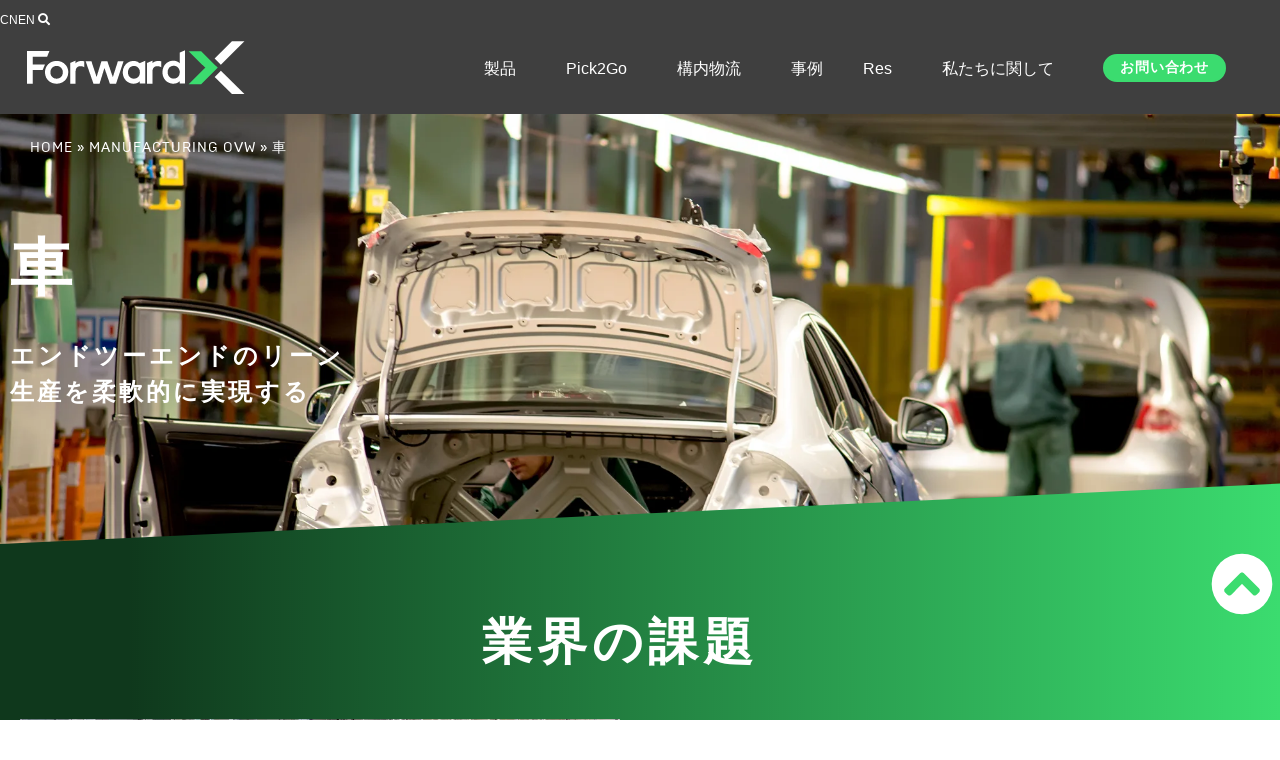

--- FILE ---
content_type: text/html; charset=UTF-8
request_url: https://www.forwardx.com/jp/manufacturing/automotive/
body_size: 25800
content:
<!doctype html>
<html lang="en-US">
<head>
	<meta charset="UTF-8">
	<meta name="viewport" content="width=device-width, initial-scale=1">
	<link rel="profile" href="https://gmpg.org/xfn/11">
	<meta name='robots' content='index, follow, max-image-preview:large, max-snippet:-1, max-video-preview:-1' />

	<!-- This site is optimized with the Yoast SEO plugin v26.8 - https://yoast.com/product/yoast-seo-wordpress/ -->
	<title>車 - ForwardX Robotics</title>
	<link rel="canonical" href="https://www.forwardx.com/jp/manufacturing/automotive/" />
	<meta property="og:locale" content="en_US" />
	<meta property="og:type" content="article" />
	<meta property="og:title" content="車 - ForwardX Robotics" />
	<meta property="og:description" content="車 エンドツーエンドのリーン生産を柔軟的に実現する 業界の課題 一般的に自動車産業のモノづくりはテンポが速いが柔軟性に欠ける、生産工程や生産ラインの新旧交換が速いため市場の急激な変化に対応しにくい、社内の物流も生産ラインのレイアウトに柔軟に対応する必要がある。 ForwardXは、自動車および部品会社向けに、効率的でインテリジェントで柔軟な製造および出入庫システムを提供するための、プロフェッショナルなエンドツーエンドの生産ライン ソリューションを提供します。 適応シーン メイン製造ラインSPSへの貨物搬送 （インテリアライン、シャシーライン、ファイナルラインなど） 組立ラインSPSへの貨物搬送 （自動車ドア組立ライン、計器組立ラインなど） 電気ワークショップへの貨物搬送 （電気エリア、モーター、電気制御ワークショップなど） 自動車部品生産ワークショップ （サンルーフ、4ドアロック、燃料タンク、シートなど） 溶接ワークショップ （部品搬送、アセンブリの搬送） スタンピングワークショップ （スタンピングライン） おすすめ商品 Flex AMRシリーズ 倉庫物流を再構築 Max AMRシリーズ ポイントツーポイント、エンドツーエンドの自動搬送システム 有名な自動車メーカー OEM組立ワークショップ このプロジェクトは、組立工場と原材料倉庫、固定子と回転子の工場と原材料倉庫をカバーしており、ロボットは、集荷と搬送エリア、ライン側の保管エリア、および生産ラインの毎日約100の搬送を行っています。 事例の詳細 ±5mm 高精度接続 多品種 対応方法 コンテナ 並べ替え搬送 東風乗用車 自動車エンジン組立工場 作業員がワークショップで600kgの台車を手動で押す 作業員の負担が重く、効率が低下している 情報が同期に共有されることができない 生産効率が上がりにくい 事例の詳細 ±5mm 高精度接続 多品種 対応方法 コンテナ 並べ替え搬送" />
	<meta property="og:url" content="https://www.forwardx.com/jp/manufacturing/automotive/" />
	<meta property="og:site_name" content="ForwardX Robotics" />
	<meta property="article:modified_time" content="2023-03-31T03:05:14+00:00" />
	<meta property="og:image" content="https://www.forwardx.com/jp/wp-content/uploads/2022/11/04-detail3-flex300SL.webp" />
	<meta name="twitter:card" content="summary_large_image" />
	<meta name="twitter:label1" content="Est. reading time" />
	<meta name="twitter:data1" content="8 minutes" />
	<script type="application/ld+json" class="yoast-schema-graph">{"@context":"https://schema.org","@graph":[{"@type":"WebPage","@id":"https://www.forwardx.com/jp/manufacturing/automotive/","url":"https://www.forwardx.com/jp/manufacturing/automotive/","name":"車 - ForwardX Robotics","isPartOf":{"@id":"https://www.forwardx.com/jp/#website"},"primaryImageOfPage":{"@id":"https://www.forwardx.com/jp/manufacturing/automotive/#primaryimage"},"image":{"@id":"https://www.forwardx.com/jp/manufacturing/automotive/#primaryimage"},"thumbnailUrl":"https://www.forwardx.com/jp/wp-content/uploads/2022/11/04-detail3-flex300SL.webp","datePublished":"2023-02-23T04:11:22+00:00","dateModified":"2023-03-31T03:05:14+00:00","breadcrumb":{"@id":"https://www.forwardx.com/jp/manufacturing/automotive/#breadcrumb"},"inLanguage":"en-US","potentialAction":[{"@type":"ReadAction","target":["https://www.forwardx.com/jp/manufacturing/automotive/"]}]},{"@type":"ImageObject","inLanguage":"en-US","@id":"https://www.forwardx.com/jp/manufacturing/automotive/#primaryimage","url":"https://www.forwardx.com/jp/wp-content/uploads/2022/11/04-detail3-flex300SL.webp","contentUrl":"https://www.forwardx.com/jp/wp-content/uploads/2022/11/04-detail3-flex300SL.webp","width":600,"height":761},{"@type":"BreadcrumbList","@id":"https://www.forwardx.com/jp/manufacturing/automotive/#breadcrumb","itemListElement":[{"@type":"ListItem","position":1,"name":"Home","item":"https://www.forwardx.com/jp/"},{"@type":"ListItem","position":2,"name":"manufacturing ovw","item":"https://www.forwardx.com/jp/manufacturing/"},{"@type":"ListItem","position":3,"name":"車"}]},{"@type":"WebSite","@id":"https://www.forwardx.com/jp/#website","url":"https://www.forwardx.com/jp/","name":"ForwardX Robotics","description":"AMR for warehousing and logistics","potentialAction":[{"@type":"SearchAction","target":{"@type":"EntryPoint","urlTemplate":"https://www.forwardx.com/jp/?s={search_term_string}"},"query-input":{"@type":"PropertyValueSpecification","valueRequired":true,"valueName":"search_term_string"}}],"inLanguage":"en-US"}]}</script>
	<!-- / Yoast SEO plugin. -->


<link rel="alternate" type="application/rss+xml" title="ForwardX Robotics &raquo; Feed" href="https://www.forwardx.com/jp/feed/" />
<link rel="alternate" type="application/rss+xml" title="ForwardX Robotics &raquo; Comments Feed" href="https://www.forwardx.com/jp/comments/feed/" />
<link rel="alternate" title="oEmbed (JSON)" type="application/json+oembed" href="https://www.forwardx.com/jp/wp-json/oembed/1.0/embed?url=https%3A%2F%2Fwww.forwardx.com%2Fjp%2Fmanufacturing%2Fautomotive%2F" />
<link rel="alternate" title="oEmbed (XML)" type="text/xml+oembed" href="https://www.forwardx.com/jp/wp-json/oembed/1.0/embed?url=https%3A%2F%2Fwww.forwardx.com%2Fjp%2Fmanufacturing%2Fautomotive%2F&#038;format=xml" />
<style id='wp-img-auto-sizes-contain-inline-css'>
img:is([sizes=auto i],[sizes^="auto," i]){contain-intrinsic-size:3000px 1500px}
/*# sourceURL=wp-img-auto-sizes-contain-inline-css */
</style>
<link rel='stylesheet' id='premium-addons-css' href='https://www.forwardx.com/jp/wp-content/plugins/premium-addons-for-elementor/assets/frontend/min-css/premium-addons.min.css?ver=4.11.65' media='all' />
<link rel='stylesheet' id='premium-pro-css' href='https://www.forwardx.com/jp/wp-content/plugins/premium-addons-pro/assets/frontend/min-css/premium-addons.min.css?ver=2.9.33' media='all' />
<style id='wp-emoji-styles-inline-css'>

	img.wp-smiley, img.emoji {
		display: inline !important;
		border: none !important;
		box-shadow: none !important;
		height: 1em !important;
		width: 1em !important;
		margin: 0 0.07em !important;
		vertical-align: -0.1em !important;
		background: none !important;
		padding: 0 !important;
	}
/*# sourceURL=wp-emoji-styles-inline-css */
</style>
<style id='global-styles-inline-css'>
:root{--wp--preset--aspect-ratio--square: 1;--wp--preset--aspect-ratio--4-3: 4/3;--wp--preset--aspect-ratio--3-4: 3/4;--wp--preset--aspect-ratio--3-2: 3/2;--wp--preset--aspect-ratio--2-3: 2/3;--wp--preset--aspect-ratio--16-9: 16/9;--wp--preset--aspect-ratio--9-16: 9/16;--wp--preset--color--black: #000000;--wp--preset--color--cyan-bluish-gray: #abb8c3;--wp--preset--color--white: #ffffff;--wp--preset--color--pale-pink: #f78da7;--wp--preset--color--vivid-red: #cf2e2e;--wp--preset--color--luminous-vivid-orange: #ff6900;--wp--preset--color--luminous-vivid-amber: #fcb900;--wp--preset--color--light-green-cyan: #7bdcb5;--wp--preset--color--vivid-green-cyan: #00d084;--wp--preset--color--pale-cyan-blue: #8ed1fc;--wp--preset--color--vivid-cyan-blue: #0693e3;--wp--preset--color--vivid-purple: #9b51e0;--wp--preset--gradient--vivid-cyan-blue-to-vivid-purple: linear-gradient(135deg,rgb(6,147,227) 0%,rgb(155,81,224) 100%);--wp--preset--gradient--light-green-cyan-to-vivid-green-cyan: linear-gradient(135deg,rgb(122,220,180) 0%,rgb(0,208,130) 100%);--wp--preset--gradient--luminous-vivid-amber-to-luminous-vivid-orange: linear-gradient(135deg,rgb(252,185,0) 0%,rgb(255,105,0) 100%);--wp--preset--gradient--luminous-vivid-orange-to-vivid-red: linear-gradient(135deg,rgb(255,105,0) 0%,rgb(207,46,46) 100%);--wp--preset--gradient--very-light-gray-to-cyan-bluish-gray: linear-gradient(135deg,rgb(238,238,238) 0%,rgb(169,184,195) 100%);--wp--preset--gradient--cool-to-warm-spectrum: linear-gradient(135deg,rgb(74,234,220) 0%,rgb(151,120,209) 20%,rgb(207,42,186) 40%,rgb(238,44,130) 60%,rgb(251,105,98) 80%,rgb(254,248,76) 100%);--wp--preset--gradient--blush-light-purple: linear-gradient(135deg,rgb(255,206,236) 0%,rgb(152,150,240) 100%);--wp--preset--gradient--blush-bordeaux: linear-gradient(135deg,rgb(254,205,165) 0%,rgb(254,45,45) 50%,rgb(107,0,62) 100%);--wp--preset--gradient--luminous-dusk: linear-gradient(135deg,rgb(255,203,112) 0%,rgb(199,81,192) 50%,rgb(65,88,208) 100%);--wp--preset--gradient--pale-ocean: linear-gradient(135deg,rgb(255,245,203) 0%,rgb(182,227,212) 50%,rgb(51,167,181) 100%);--wp--preset--gradient--electric-grass: linear-gradient(135deg,rgb(202,248,128) 0%,rgb(113,206,126) 100%);--wp--preset--gradient--midnight: linear-gradient(135deg,rgb(2,3,129) 0%,rgb(40,116,252) 100%);--wp--preset--font-size--small: 13px;--wp--preset--font-size--medium: 20px;--wp--preset--font-size--large: 36px;--wp--preset--font-size--x-large: 42px;--wp--preset--spacing--20: 0.44rem;--wp--preset--spacing--30: 0.67rem;--wp--preset--spacing--40: 1rem;--wp--preset--spacing--50: 1.5rem;--wp--preset--spacing--60: 2.25rem;--wp--preset--spacing--70: 3.38rem;--wp--preset--spacing--80: 5.06rem;--wp--preset--shadow--natural: 6px 6px 9px rgba(0, 0, 0, 0.2);--wp--preset--shadow--deep: 12px 12px 50px rgba(0, 0, 0, 0.4);--wp--preset--shadow--sharp: 6px 6px 0px rgba(0, 0, 0, 0.2);--wp--preset--shadow--outlined: 6px 6px 0px -3px rgb(255, 255, 255), 6px 6px rgb(0, 0, 0);--wp--preset--shadow--crisp: 6px 6px 0px rgb(0, 0, 0);}:root { --wp--style--global--content-size: 800px;--wp--style--global--wide-size: 1200px; }:where(body) { margin: 0; }.wp-site-blocks > .alignleft { float: left; margin-right: 2em; }.wp-site-blocks > .alignright { float: right; margin-left: 2em; }.wp-site-blocks > .aligncenter { justify-content: center; margin-left: auto; margin-right: auto; }:where(.wp-site-blocks) > * { margin-block-start: 24px; margin-block-end: 0; }:where(.wp-site-blocks) > :first-child { margin-block-start: 0; }:where(.wp-site-blocks) > :last-child { margin-block-end: 0; }:root { --wp--style--block-gap: 24px; }:root :where(.is-layout-flow) > :first-child{margin-block-start: 0;}:root :where(.is-layout-flow) > :last-child{margin-block-end: 0;}:root :where(.is-layout-flow) > *{margin-block-start: 24px;margin-block-end: 0;}:root :where(.is-layout-constrained) > :first-child{margin-block-start: 0;}:root :where(.is-layout-constrained) > :last-child{margin-block-end: 0;}:root :where(.is-layout-constrained) > *{margin-block-start: 24px;margin-block-end: 0;}:root :where(.is-layout-flex){gap: 24px;}:root :where(.is-layout-grid){gap: 24px;}.is-layout-flow > .alignleft{float: left;margin-inline-start: 0;margin-inline-end: 2em;}.is-layout-flow > .alignright{float: right;margin-inline-start: 2em;margin-inline-end: 0;}.is-layout-flow > .aligncenter{margin-left: auto !important;margin-right: auto !important;}.is-layout-constrained > .alignleft{float: left;margin-inline-start: 0;margin-inline-end: 2em;}.is-layout-constrained > .alignright{float: right;margin-inline-start: 2em;margin-inline-end: 0;}.is-layout-constrained > .aligncenter{margin-left: auto !important;margin-right: auto !important;}.is-layout-constrained > :where(:not(.alignleft):not(.alignright):not(.alignfull)){max-width: var(--wp--style--global--content-size);margin-left: auto !important;margin-right: auto !important;}.is-layout-constrained > .alignwide{max-width: var(--wp--style--global--wide-size);}body .is-layout-flex{display: flex;}.is-layout-flex{flex-wrap: wrap;align-items: center;}.is-layout-flex > :is(*, div){margin: 0;}body .is-layout-grid{display: grid;}.is-layout-grid > :is(*, div){margin: 0;}body{padding-top: 0px;padding-right: 0px;padding-bottom: 0px;padding-left: 0px;}a:where(:not(.wp-element-button)){text-decoration: underline;}:root :where(.wp-element-button, .wp-block-button__link){background-color: #32373c;border-width: 0;color: #fff;font-family: inherit;font-size: inherit;font-style: inherit;font-weight: inherit;letter-spacing: inherit;line-height: inherit;padding-top: calc(0.667em + 2px);padding-right: calc(1.333em + 2px);padding-bottom: calc(0.667em + 2px);padding-left: calc(1.333em + 2px);text-decoration: none;text-transform: inherit;}.has-black-color{color: var(--wp--preset--color--black) !important;}.has-cyan-bluish-gray-color{color: var(--wp--preset--color--cyan-bluish-gray) !important;}.has-white-color{color: var(--wp--preset--color--white) !important;}.has-pale-pink-color{color: var(--wp--preset--color--pale-pink) !important;}.has-vivid-red-color{color: var(--wp--preset--color--vivid-red) !important;}.has-luminous-vivid-orange-color{color: var(--wp--preset--color--luminous-vivid-orange) !important;}.has-luminous-vivid-amber-color{color: var(--wp--preset--color--luminous-vivid-amber) !important;}.has-light-green-cyan-color{color: var(--wp--preset--color--light-green-cyan) !important;}.has-vivid-green-cyan-color{color: var(--wp--preset--color--vivid-green-cyan) !important;}.has-pale-cyan-blue-color{color: var(--wp--preset--color--pale-cyan-blue) !important;}.has-vivid-cyan-blue-color{color: var(--wp--preset--color--vivid-cyan-blue) !important;}.has-vivid-purple-color{color: var(--wp--preset--color--vivid-purple) !important;}.has-black-background-color{background-color: var(--wp--preset--color--black) !important;}.has-cyan-bluish-gray-background-color{background-color: var(--wp--preset--color--cyan-bluish-gray) !important;}.has-white-background-color{background-color: var(--wp--preset--color--white) !important;}.has-pale-pink-background-color{background-color: var(--wp--preset--color--pale-pink) !important;}.has-vivid-red-background-color{background-color: var(--wp--preset--color--vivid-red) !important;}.has-luminous-vivid-orange-background-color{background-color: var(--wp--preset--color--luminous-vivid-orange) !important;}.has-luminous-vivid-amber-background-color{background-color: var(--wp--preset--color--luminous-vivid-amber) !important;}.has-light-green-cyan-background-color{background-color: var(--wp--preset--color--light-green-cyan) !important;}.has-vivid-green-cyan-background-color{background-color: var(--wp--preset--color--vivid-green-cyan) !important;}.has-pale-cyan-blue-background-color{background-color: var(--wp--preset--color--pale-cyan-blue) !important;}.has-vivid-cyan-blue-background-color{background-color: var(--wp--preset--color--vivid-cyan-blue) !important;}.has-vivid-purple-background-color{background-color: var(--wp--preset--color--vivid-purple) !important;}.has-black-border-color{border-color: var(--wp--preset--color--black) !important;}.has-cyan-bluish-gray-border-color{border-color: var(--wp--preset--color--cyan-bluish-gray) !important;}.has-white-border-color{border-color: var(--wp--preset--color--white) !important;}.has-pale-pink-border-color{border-color: var(--wp--preset--color--pale-pink) !important;}.has-vivid-red-border-color{border-color: var(--wp--preset--color--vivid-red) !important;}.has-luminous-vivid-orange-border-color{border-color: var(--wp--preset--color--luminous-vivid-orange) !important;}.has-luminous-vivid-amber-border-color{border-color: var(--wp--preset--color--luminous-vivid-amber) !important;}.has-light-green-cyan-border-color{border-color: var(--wp--preset--color--light-green-cyan) !important;}.has-vivid-green-cyan-border-color{border-color: var(--wp--preset--color--vivid-green-cyan) !important;}.has-pale-cyan-blue-border-color{border-color: var(--wp--preset--color--pale-cyan-blue) !important;}.has-vivid-cyan-blue-border-color{border-color: var(--wp--preset--color--vivid-cyan-blue) !important;}.has-vivid-purple-border-color{border-color: var(--wp--preset--color--vivid-purple) !important;}.has-vivid-cyan-blue-to-vivid-purple-gradient-background{background: var(--wp--preset--gradient--vivid-cyan-blue-to-vivid-purple) !important;}.has-light-green-cyan-to-vivid-green-cyan-gradient-background{background: var(--wp--preset--gradient--light-green-cyan-to-vivid-green-cyan) !important;}.has-luminous-vivid-amber-to-luminous-vivid-orange-gradient-background{background: var(--wp--preset--gradient--luminous-vivid-amber-to-luminous-vivid-orange) !important;}.has-luminous-vivid-orange-to-vivid-red-gradient-background{background: var(--wp--preset--gradient--luminous-vivid-orange-to-vivid-red) !important;}.has-very-light-gray-to-cyan-bluish-gray-gradient-background{background: var(--wp--preset--gradient--very-light-gray-to-cyan-bluish-gray) !important;}.has-cool-to-warm-spectrum-gradient-background{background: var(--wp--preset--gradient--cool-to-warm-spectrum) !important;}.has-blush-light-purple-gradient-background{background: var(--wp--preset--gradient--blush-light-purple) !important;}.has-blush-bordeaux-gradient-background{background: var(--wp--preset--gradient--blush-bordeaux) !important;}.has-luminous-dusk-gradient-background{background: var(--wp--preset--gradient--luminous-dusk) !important;}.has-pale-ocean-gradient-background{background: var(--wp--preset--gradient--pale-ocean) !important;}.has-electric-grass-gradient-background{background: var(--wp--preset--gradient--electric-grass) !important;}.has-midnight-gradient-background{background: var(--wp--preset--gradient--midnight) !important;}.has-small-font-size{font-size: var(--wp--preset--font-size--small) !important;}.has-medium-font-size{font-size: var(--wp--preset--font-size--medium) !important;}.has-large-font-size{font-size: var(--wp--preset--font-size--large) !important;}.has-x-large-font-size{font-size: var(--wp--preset--font-size--x-large) !important;}
:root :where(.wp-block-pullquote){font-size: 1.5em;line-height: 1.6;}
/*# sourceURL=global-styles-inline-css */
</style>
<link rel='stylesheet' id='parent-css' href='https://www.forwardx.com/jp/wp-content/themes/hello-elementor/style.css?ver=6.9' media='all' />
<link rel='stylesheet' id='hello-elementor-css' href='https://www.forwardx.com/jp/wp-content/themes/hello-elementor/style.min.css?ver=3.3.0' media='all' />
<link rel='stylesheet' id='hello-elementor-theme-style-css' href='https://www.forwardx.com/jp/wp-content/themes/hello-elementor/theme.min.css?ver=3.3.0' media='all' />
<link rel='stylesheet' id='hello-elementor-header-footer-css' href='https://www.forwardx.com/jp/wp-content/themes/hello-elementor/header-footer.min.css?ver=3.3.0' media='all' />
<link rel='stylesheet' id='elementor-frontend-css' href='https://www.forwardx.com/jp/wp-content/plugins/elementor/assets/css/frontend.min.css?ver=3.34.4' media='all' />
<link rel='stylesheet' id='elementor-post-6-css' href='https://www.forwardx.com/jp/wp-content/uploads/elementor/css/post-6.css?ver=1769881075' media='all' />
<link rel='stylesheet' id='widget-icon-list-css' href='https://www.forwardx.com/jp/wp-content/plugins/elementor/assets/css/widget-icon-list.min.css?ver=3.34.4' media='all' />
<link rel='stylesheet' id='widget-image-css' href='https://www.forwardx.com/jp/wp-content/plugins/elementor/assets/css/widget-image.min.css?ver=3.34.4' media='all' />
<link rel='stylesheet' id='widget-nav-menu-css' href='https://www.forwardx.com/jp/wp-content/plugins/elementor-pro/assets/css/widget-nav-menu.min.css?ver=3.29.2' media='all' />
<link rel='stylesheet' id='e-sticky-css' href='https://www.forwardx.com/jp/wp-content/plugins/elementor-pro/assets/css/modules/sticky.min.css?ver=3.29.2' media='all' />
<link rel='stylesheet' id='widget-breadcrumbs-css' href='https://www.forwardx.com/jp/wp-content/plugins/elementor-pro/assets/css/widget-breadcrumbs.min.css?ver=3.29.2' media='all' />
<link rel='stylesheet' id='widget-testimonial-css' href='https://www.forwardx.com/jp/wp-content/plugins/elementor/assets/css/widget-testimonial.min.css?ver=3.34.4' media='all' />
<link rel='stylesheet' id='widget-form-css' href='https://www.forwardx.com/jp/wp-content/plugins/elementor-pro/assets/css/widget-form.min.css?ver=3.29.2' media='all' />
<link rel='stylesheet' id='e-animation-fadeIn-css' href='https://www.forwardx.com/jp/wp-content/plugins/elementor/assets/lib/animations/styles/fadeIn.min.css?ver=3.34.4' media='all' />
<link rel='stylesheet' id='e-motion-fx-css' href='https://www.forwardx.com/jp/wp-content/plugins/elementor-pro/assets/css/modules/motion-fx.min.css?ver=3.29.2' media='all' />
<link rel='stylesheet' id='widget-heading-css' href='https://www.forwardx.com/jp/wp-content/plugins/elementor/assets/css/widget-heading.min.css?ver=3.34.4' media='all' />
<link rel='stylesheet' id='widget-social-icons-css' href='https://www.forwardx.com/jp/wp-content/plugins/elementor/assets/css/widget-social-icons.min.css?ver=3.34.4' media='all' />
<link rel='stylesheet' id='e-apple-webkit-css' href='https://www.forwardx.com/jp/wp-content/plugins/elementor/assets/css/conditionals/apple-webkit.min.css?ver=3.34.4' media='all' />
<link rel='stylesheet' id='elementor-icons-css' href='https://www.forwardx.com/jp/wp-content/plugins/elementor/assets/lib/eicons/css/elementor-icons.min.css?ver=5.46.0' media='all' />
<link rel='stylesheet' id='widget-call-to-action-css' href='https://www.forwardx.com/jp/wp-content/plugins/elementor-pro/assets/css/widget-call-to-action.min.css?ver=3.29.2' media='all' />
<link rel='stylesheet' id='e-transitions-css' href='https://www.forwardx.com/jp/wp-content/plugins/elementor-pro/assets/css/conditionals/transitions.min.css?ver=3.29.2' media='all' />
<link rel='stylesheet' id='e-animation-grow-css' href='https://www.forwardx.com/jp/wp-content/plugins/elementor/assets/lib/animations/styles/e-animation-grow.min.css?ver=3.34.4' media='all' />
<link rel='stylesheet' id='font-awesome-5-all-css' href='https://www.forwardx.com/jp/wp-content/plugins/elementor/assets/lib/font-awesome/css/all.min.css?ver=4.11.65' media='all' />
<link rel='stylesheet' id='pa-slick-css' href='https://www.forwardx.com/jp/wp-content/plugins/premium-addons-for-elementor/assets/frontend/min-css/slick.min.css?ver=4.11.65' media='all' />
<link rel='stylesheet' id='elementor-post-8207-css' href='https://www.forwardx.com/jp/wp-content/uploads/elementor/css/post-8207.css?ver=1769884681' media='all' />
<link rel='stylesheet' id='elementor-post-6753-css' href='https://www.forwardx.com/jp/wp-content/uploads/elementor/css/post-6753.css?ver=1769881075' media='all' />
<link rel='stylesheet' id='elementor-post-9-css' href='https://www.forwardx.com/jp/wp-content/uploads/elementor/css/post-9.css?ver=1769881076' media='all' />
<link rel='stylesheet' id='elementor-icons-shared-0-css' href='https://www.forwardx.com/jp/wp-content/plugins/elementor/assets/lib/font-awesome/css/fontawesome.min.css?ver=5.15.3' media='all' />
<link rel='stylesheet' id='elementor-icons-fa-solid-css' href='https://www.forwardx.com/jp/wp-content/plugins/elementor/assets/lib/font-awesome/css/solid.min.css?ver=5.15.3' media='all' />
<link rel='stylesheet' id='elementor-icons-fa-brands-css' href='https://www.forwardx.com/jp/wp-content/plugins/elementor/assets/lib/font-awesome/css/brands.min.css?ver=5.15.3' media='all' />
<script src="https://www.forwardx.com/jp/wp-includes/js/jquery/jquery.min.js?ver=3.7.1" id="jquery-core-js"></script>
<script src="https://www.forwardx.com/jp/wp-includes/js/jquery/jquery-migrate.min.js?ver=3.4.1" id="jquery-migrate-js"></script>
<link rel="https://api.w.org/" href="https://www.forwardx.com/jp/wp-json/" /><link rel="alternate" title="JSON" type="application/json" href="https://www.forwardx.com/jp/wp-json/wp/v2/pages/8207" /><link rel="EditURI" type="application/rsd+xml" title="RSD" href="https://www.forwardx.com/jp/xmlrpc.php?rsd" />
<meta name="generator" content="WordPress 6.9" />
<link rel='shortlink' href='https://www.forwardx.com/jp/?p=8207' />
<meta name="generator" content="Elementor 3.34.4; features: additional_custom_breakpoints; settings: css_print_method-external, google_font-enabled, font_display-auto">
			<style>
				.e-con.e-parent:nth-of-type(n+4):not(.e-lazyloaded):not(.e-no-lazyload),
				.e-con.e-parent:nth-of-type(n+4):not(.e-lazyloaded):not(.e-no-lazyload) * {
					background-image: none !important;
				}
				@media screen and (max-height: 1024px) {
					.e-con.e-parent:nth-of-type(n+3):not(.e-lazyloaded):not(.e-no-lazyload),
					.e-con.e-parent:nth-of-type(n+3):not(.e-lazyloaded):not(.e-no-lazyload) * {
						background-image: none !important;
					}
				}
				@media screen and (max-height: 640px) {
					.e-con.e-parent:nth-of-type(n+2):not(.e-lazyloaded):not(.e-no-lazyload),
					.e-con.e-parent:nth-of-type(n+2):not(.e-lazyloaded):not(.e-no-lazyload) * {
						background-image: none !important;
					}
				}
			</style>
			<link rel="icon" href="https://www.forwardx.com/jp/wp-content/uploads/2022/08/fwdx-fav-r1.png" sizes="32x32" />
<link rel="icon" href="https://www.forwardx.com/jp/wp-content/uploads/2022/08/fwdx-fav-r1.png" sizes="192x192" />
<link rel="apple-touch-icon" href="https://www.forwardx.com/jp/wp-content/uploads/2022/08/fwdx-fav-r1.png" />
<meta name="msapplication-TileImage" content="https://www.forwardx.com/jp/wp-content/uploads/2022/08/fwdx-fav-r1.png" />
</head>
<body class="wp-singular page-template-default page page-id-8207 page-child parent-pageid-8170 wp-embed-responsive wp-theme-hello-elementor wp-child-theme-hello-elementor-child theme-default elementor-default elementor-kit-6 elementor-page elementor-page-8207 elementor-page-11">


<a class="skip-link screen-reader-text" href="#content">Skip to content</a>

		<div data-elementor-type="header" data-elementor-id="6753" class="elementor elementor-6753 elementor-location-header" data-elementor-post-type="elementor_library">
					<section class="elementor-section elementor-top-section elementor-element elementor-element-271b1975 elementor-section-height-min-height elementor-hidden-tablet elementor-hidden-mobile elementor-section-content-middle elementor-section-boxed elementor-section-height-default elementor-section-items-middle" data-id="271b1975" data-element_type="section" data-settings="{&quot;background_background&quot;:&quot;classic&quot;,&quot;sticky&quot;:&quot;top&quot;,&quot;sticky_on&quot;:[&quot;desktop&quot;],&quot;sticky_effects_offset&quot;:90,&quot;sticky_offset&quot;:0,&quot;sticky_anchor_link_offset&quot;:0}">
						<div class="elementor-container elementor-column-gap-no">
					<div class="elementor-column elementor-col-100 elementor-top-column elementor-element elementor-element-7d132880" data-id="7d132880" data-element_type="column">
			<div class="elementor-widget-wrap elementor-element-populated">
						<section class="elementor-section elementor-inner-section elementor-element elementor-element-a07630d elementor-section-height-min-height elementor-section-boxed elementor-section-height-default" data-id="a07630d" data-element_type="section">
						<div class="elementor-container elementor-column-gap-default">
					<div class="elementor-column elementor-col-100 elementor-inner-column elementor-element elementor-element-37a36786" data-id="37a36786" data-element_type="column">
			<div class="elementor-widget-wrap elementor-element-populated">
						<div class="elementor-element elementor-element-c79a7c6 elementor-icon-list--layout-inline elementor-align-end elementor-widget__width-inherit elementor-list-item-link-full_width elementor-widget elementor-widget-icon-list" data-id="c79a7c6" data-element_type="widget" data-widget_type="icon-list.default">
				<div class="elementor-widget-container">
							<ul class="elementor-icon-list-items elementor-inline-items">
							<li class="elementor-icon-list-item elementor-inline-item">
											<a href="https://www.forwardx.com/cn">

											<span class="elementor-icon-list-text">CN</span>
											</a>
									</li>
								<li class="elementor-icon-list-item elementor-inline-item">
											<a href="https://www.forwardx.com">

											<span class="elementor-icon-list-text">EN</span>
											</a>
									</li>
								<li class="elementor-icon-list-item elementor-inline-item">
											<a href="#elementor-action%3Aaction%3Dpopup%3Aopen%26settings%3DeyJpZCI6IjI2MzQiLCJ0b2dnbGUiOmZhbHNlfQ%3D%3D">

												<span class="elementor-icon-list-icon">
							<i aria-hidden="true" class="fas fa-search"></i>						</span>
										<span class="elementor-icon-list-text"></span>
											</a>
									</li>
						</ul>
						</div>
				</div>
					</div>
		</div>
					</div>
		</section>
				<section class="elementor-section elementor-inner-section elementor-element elementor-element-269026fe elementor-section-height-min-height elementor-section-boxed elementor-section-height-default" data-id="269026fe" data-element_type="section">
						<div class="elementor-container elementor-column-gap-default">
					<div class="elementor-column elementor-col-50 elementor-inner-column elementor-element elementor-element-c02d79b" data-id="c02d79b" data-element_type="column">
			<div class="elementor-widget-wrap elementor-element-populated">
						<div class="elementor-element elementor-element-4e9f0325 elementor-widget__width-auto logo elementor-widget elementor-widget-image" data-id="4e9f0325" data-element_type="widget" data-widget_type="image.default">
				<div class="elementor-widget-container">
																<a href="https://www.forwardx.com/jp/">
							<img width="606" height="164" src="https://www.forwardx.com/jp/wp-content/uploads/2022/11/fwdx-logo-tmp-EN-reverse-2col-no-padd-1.svg" class="attachment-large size-large wp-image-3194" alt="" />								</a>
															</div>
				</div>
					</div>
		</div>
				<div class="elementor-column elementor-col-50 elementor-inner-column elementor-element elementor-element-22bdf77" data-id="22bdf77" data-element_type="column">
			<div class="elementor-widget-wrap elementor-element-populated">
						<section class="elementor-section elementor-inner-section elementor-element elementor-element-5a0c2bbf elementor-section-height-min-height elementor-section-content-middle elementor-section-boxed elementor-section-height-default" data-id="5a0c2bbf" data-element_type="section">
						<div class="elementor-container elementor-column-gap-no">
					<div class="elementor-column elementor-col-50 elementor-inner-column elementor-element elementor-element-7aed7733" data-id="7aed7733" data-element_type="column">
			<div class="elementor-widget-wrap elementor-element-populated">
						<div class="elementor-element elementor-element-14173abc elementor-nav-menu__align-end elementor-nav-menu--stretch elementor-nav-menu--dropdown-tablet elementor-nav-menu__text-align-aside elementor-nav-menu--toggle elementor-nav-menu--burger elementor-widget elementor-widget-nav-menu" data-id="14173abc" data-element_type="widget" data-settings="{&quot;submenu_icon&quot;:{&quot;value&quot;:&quot;&lt;i class=\&quot;\&quot;&gt;&lt;\/i&gt;&quot;,&quot;library&quot;:&quot;&quot;},&quot;full_width&quot;:&quot;stretch&quot;,&quot;layout&quot;:&quot;horizontal&quot;,&quot;toggle&quot;:&quot;burger&quot;}" data-widget_type="nav-menu.default">
				<div class="elementor-widget-container">
								<nav aria-label="Menu" class="elementor-nav-menu--main elementor-nav-menu__container elementor-nav-menu--layout-horizontal e--pointer-none">
				<ul id="menu-1-14173abc" class="elementor-nav-menu"><li class="menu-item menu-item-type-custom menu-item-object-custom menu-item-has-children menu-item-37"><a data-ps2id-api="true" class="elementor-item">製品</a>
<ul class="sub-menu elementor-nav-menu--dropdown">
	<li class="menu-item menu-item-type-post_type menu-item-object-page menu-item-2126"><a href="https://www.forwardx.com/jp/flex-amr/" data-ps2id-api="true" class="elementor-sub-item">Flexシリーズ</a></li>
	<li class="menu-item menu-item-type-post_type menu-item-object-page menu-item-2127"><a href="https://www.forwardx.com/jp/max-amr/" data-ps2id-api="true" class="elementor-sub-item">Maxシリーズ</a></li>
	<li class="menu-item menu-item-type-post_type menu-item-object-page menu-item-9684"><a href="https://www.forwardx.com/jp/1-4-lynx/" data-ps2id-api="true" class="elementor-sub-item">Lynxシリーズ</a></li>
	<li class="menu-item menu-item-type-post_type menu-item-object-page menu-item-2131"><a href="https://www.forwardx.com/jp/apex-amr/" data-ps2id-api="true" class="elementor-sub-item">Apexシリーズ</a></li>
	<li class="menu-item menu-item-type-post_type menu-item-object-page menu-item-6530"><a href="https://www.forwardx.com/jp/conveyor-amr/" data-ps2id-api="true" class="elementor-sub-item">Conveyorシリーズ</a></li>
	<li class="menu-item menu-item-type-post_type menu-item-object-page menu-item-2132"><a href="https://www.forwardx.com/jp/fx/" data-ps2id-api="true" class="elementor-sub-item">f(x)集中制御システム</a></li>
</ul>
</li>
<li class="menu-item menu-item-type-custom menu-item-object-custom menu-item-has-children menu-item-3084"><a data-ps2id-api="true" class="elementor-item">Pick2Go</a>
<ul class="sub-menu elementor-nav-menu--dropdown">
	<li class="menu-item menu-item-type-post_type menu-item-object-page menu-item-8141"><a href="https://www.forwardx.com/jp/p2g/" data-ps2id-api="true" class="elementor-sub-item">Pick2Go overview</a></li>
	<li class="menu-item menu-item-type-post_type menu-item-object-page menu-item-8139"><a href="https://www.forwardx.com/jp/p2g/2-1-chain-store/" data-ps2id-api="true" class="elementor-sub-item">チェーン経営</a></li>
	<li class="menu-item menu-item-type-post_type menu-item-object-page menu-item-8140"><a href="https://www.forwardx.com/jp/p2g/2-2-ecom/" data-ps2id-api="true" class="elementor-sub-item">電子商取引</a></li>
	<li class="menu-item menu-item-type-post_type menu-item-object-page menu-item-8138"><a href="https://www.forwardx.com/jp/p2g/2-3-cosmetics/" data-ps2id-api="true" class="elementor-sub-item">化粧品</a></li>
	<li class="menu-item menu-item-type-post_type menu-item-object-page menu-item-8271"><a href="https://www.forwardx.com/jp/p2g/2-4-3pl/" data-ps2id-api="true" class="elementor-sub-item">3PL</a></li>
	<li class="menu-item menu-item-type-post_type menu-item-object-page menu-item-8270"><a href="https://www.forwardx.com/jp/2-6-retail/" data-ps2id-api="true" class="elementor-sub-item">小売</a></li>
</ul>
</li>
<li class="menu-item menu-item-type-custom menu-item-object-custom current-menu-ancestor current-menu-parent menu-item-has-children menu-item-3090"><a data-ps2id-api="true" class="elementor-item">構内物流</a>
<ul class="sub-menu elementor-nav-menu--dropdown">
	<li class="menu-item menu-item-type-post_type menu-item-object-page current-page-ancestor current-page-parent menu-item-8267"><a href="https://www.forwardx.com/jp/manufacturing/" data-ps2id-api="true" class="elementor-sub-item">構内物流</a></li>
	<li class="menu-item menu-item-type-post_type menu-item-object-page current-menu-item page_item page-item-8207 current_page_item menu-item-8269"><a href="https://www.forwardx.com/jp/manufacturing/automotive/" aria-current="page" data-ps2id-api="true" class="elementor-sub-item elementor-item-active">車</a></li>
	<li class="menu-item menu-item-type-post_type menu-item-object-page menu-item-8268"><a href="https://www.forwardx.com/jp/manufacturing/industry/" data-ps2id-api="true" class="elementor-sub-item">ハイエンドの製造</a></li>
</ul>
</li>
<li class="menu-item menu-item-type-custom menu-item-object-custom menu-item-6181"><a href="https://www.forwardx.com/jp/case/" data-ps2id-api="true" class="elementor-item">事例</a></li>
<li class="menu-item menu-item-type-custom menu-item-object-custom menu-item-has-children menu-item-8481"><a href="#" data-ps2id-api="true" class="elementor-item elementor-item-anchor">Res</a>
<ul class="sub-menu elementor-nav-menu--dropdown">
	<li class="menu-item menu-item-type-post_type menu-item-object-page menu-item-8484"><a href="https://www.forwardx.com/jp/videos/" data-ps2id-api="true" class="elementor-sub-item">Videos</a></li>
	<li class="menu-item menu-item-type-post_type menu-item-object-page menu-item-8480"><a href="https://www.forwardx.com/jp/6-3-whitepapers/" data-ps2id-api="true" class="elementor-sub-item">Whitepapers</a></li>
	<li class="menu-item menu-item-type-post_type menu-item-object-page menu-item-8690"><a href="https://www.forwardx.com/jp/6-2-blog/" data-ps2id-api="true" class="elementor-sub-item">Blog</a></li>
</ul>
</li>
<li class="menu-item menu-item-type-custom menu-item-object-custom menu-item-has-children menu-item-55"><a href="#" data-ps2id-api="true" class="elementor-item elementor-item-anchor">私たちに関して</a>
<ul class="sub-menu elementor-nav-menu--dropdown">
	<li class="menu-item menu-item-type-post_type menu-item-object-page menu-item-5072"><a href="https://www.forwardx.com/jp/about/" data-ps2id-api="true" class="elementor-sub-item">私たちに関して</a></li>
	<li class="menu-item menu-item-type-post_type menu-item-object-page menu-item-5523"><a href="https://www.forwardx.com/jp/about/news/" data-ps2id-api="true" class="elementor-sub-item">ニュース</a></li>
	<li class="menu-item menu-item-type-post_type menu-item-object-page menu-item-5522"><a href="https://www.forwardx.com/jp/about/events/" data-ps2id-api="true" class="elementor-sub-item">活動</a></li>
	<li class="menu-item menu-item-type-post_type menu-item-object-page menu-item-2529"><a href="https://www.forwardx.com/jp/about/join/" data-ps2id-api="true" class="elementor-sub-item">採用</a></li>
	<li class="menu-item menu-item-type-post_type menu-item-object-page menu-item-2530"><a href="https://www.forwardx.com/jp/about/partner/" data-ps2id-api="true" class="elementor-sub-item">提携先</a></li>
</ul>
</li>
</ul>			</nav>
					<div class="elementor-menu-toggle" role="button" tabindex="0" aria-label="Menu Toggle" aria-expanded="false">
			<i aria-hidden="true" role="presentation" class="elementor-menu-toggle__icon--open eicon-menu-bar"></i><i aria-hidden="true" role="presentation" class="elementor-menu-toggle__icon--close eicon-close"></i>		</div>
					<nav class="elementor-nav-menu--dropdown elementor-nav-menu__container" aria-hidden="true">
				<ul id="menu-2-14173abc" class="elementor-nav-menu"><li class="menu-item menu-item-type-custom menu-item-object-custom menu-item-has-children menu-item-37"><a data-ps2id-api="true" class="elementor-item" tabindex="-1">製品</a>
<ul class="sub-menu elementor-nav-menu--dropdown">
	<li class="menu-item menu-item-type-post_type menu-item-object-page menu-item-2126"><a href="https://www.forwardx.com/jp/flex-amr/" data-ps2id-api="true" class="elementor-sub-item" tabindex="-1">Flexシリーズ</a></li>
	<li class="menu-item menu-item-type-post_type menu-item-object-page menu-item-2127"><a href="https://www.forwardx.com/jp/max-amr/" data-ps2id-api="true" class="elementor-sub-item" tabindex="-1">Maxシリーズ</a></li>
	<li class="menu-item menu-item-type-post_type menu-item-object-page menu-item-9684"><a href="https://www.forwardx.com/jp/1-4-lynx/" data-ps2id-api="true" class="elementor-sub-item" tabindex="-1">Lynxシリーズ</a></li>
	<li class="menu-item menu-item-type-post_type menu-item-object-page menu-item-2131"><a href="https://www.forwardx.com/jp/apex-amr/" data-ps2id-api="true" class="elementor-sub-item" tabindex="-1">Apexシリーズ</a></li>
	<li class="menu-item menu-item-type-post_type menu-item-object-page menu-item-6530"><a href="https://www.forwardx.com/jp/conveyor-amr/" data-ps2id-api="true" class="elementor-sub-item" tabindex="-1">Conveyorシリーズ</a></li>
	<li class="menu-item menu-item-type-post_type menu-item-object-page menu-item-2132"><a href="https://www.forwardx.com/jp/fx/" data-ps2id-api="true" class="elementor-sub-item" tabindex="-1">f(x)集中制御システム</a></li>
</ul>
</li>
<li class="menu-item menu-item-type-custom menu-item-object-custom menu-item-has-children menu-item-3084"><a data-ps2id-api="true" class="elementor-item" tabindex="-1">Pick2Go</a>
<ul class="sub-menu elementor-nav-menu--dropdown">
	<li class="menu-item menu-item-type-post_type menu-item-object-page menu-item-8141"><a href="https://www.forwardx.com/jp/p2g/" data-ps2id-api="true" class="elementor-sub-item" tabindex="-1">Pick2Go overview</a></li>
	<li class="menu-item menu-item-type-post_type menu-item-object-page menu-item-8139"><a href="https://www.forwardx.com/jp/p2g/2-1-chain-store/" data-ps2id-api="true" class="elementor-sub-item" tabindex="-1">チェーン経営</a></li>
	<li class="menu-item menu-item-type-post_type menu-item-object-page menu-item-8140"><a href="https://www.forwardx.com/jp/p2g/2-2-ecom/" data-ps2id-api="true" class="elementor-sub-item" tabindex="-1">電子商取引</a></li>
	<li class="menu-item menu-item-type-post_type menu-item-object-page menu-item-8138"><a href="https://www.forwardx.com/jp/p2g/2-3-cosmetics/" data-ps2id-api="true" class="elementor-sub-item" tabindex="-1">化粧品</a></li>
	<li class="menu-item menu-item-type-post_type menu-item-object-page menu-item-8271"><a href="https://www.forwardx.com/jp/p2g/2-4-3pl/" data-ps2id-api="true" class="elementor-sub-item" tabindex="-1">3PL</a></li>
	<li class="menu-item menu-item-type-post_type menu-item-object-page menu-item-8270"><a href="https://www.forwardx.com/jp/2-6-retail/" data-ps2id-api="true" class="elementor-sub-item" tabindex="-1">小売</a></li>
</ul>
</li>
<li class="menu-item menu-item-type-custom menu-item-object-custom current-menu-ancestor current-menu-parent menu-item-has-children menu-item-3090"><a data-ps2id-api="true" class="elementor-item" tabindex="-1">構内物流</a>
<ul class="sub-menu elementor-nav-menu--dropdown">
	<li class="menu-item menu-item-type-post_type menu-item-object-page current-page-ancestor current-page-parent menu-item-8267"><a href="https://www.forwardx.com/jp/manufacturing/" data-ps2id-api="true" class="elementor-sub-item" tabindex="-1">構内物流</a></li>
	<li class="menu-item menu-item-type-post_type menu-item-object-page current-menu-item page_item page-item-8207 current_page_item menu-item-8269"><a href="https://www.forwardx.com/jp/manufacturing/automotive/" aria-current="page" data-ps2id-api="true" class="elementor-sub-item elementor-item-active" tabindex="-1">車</a></li>
	<li class="menu-item menu-item-type-post_type menu-item-object-page menu-item-8268"><a href="https://www.forwardx.com/jp/manufacturing/industry/" data-ps2id-api="true" class="elementor-sub-item" tabindex="-1">ハイエンドの製造</a></li>
</ul>
</li>
<li class="menu-item menu-item-type-custom menu-item-object-custom menu-item-6181"><a href="https://www.forwardx.com/jp/case/" data-ps2id-api="true" class="elementor-item" tabindex="-1">事例</a></li>
<li class="menu-item menu-item-type-custom menu-item-object-custom menu-item-has-children menu-item-8481"><a href="#" data-ps2id-api="true" class="elementor-item elementor-item-anchor" tabindex="-1">Res</a>
<ul class="sub-menu elementor-nav-menu--dropdown">
	<li class="menu-item menu-item-type-post_type menu-item-object-page menu-item-8484"><a href="https://www.forwardx.com/jp/videos/" data-ps2id-api="true" class="elementor-sub-item" tabindex="-1">Videos</a></li>
	<li class="menu-item menu-item-type-post_type menu-item-object-page menu-item-8480"><a href="https://www.forwardx.com/jp/6-3-whitepapers/" data-ps2id-api="true" class="elementor-sub-item" tabindex="-1">Whitepapers</a></li>
	<li class="menu-item menu-item-type-post_type menu-item-object-page menu-item-8690"><a href="https://www.forwardx.com/jp/6-2-blog/" data-ps2id-api="true" class="elementor-sub-item" tabindex="-1">Blog</a></li>
</ul>
</li>
<li class="menu-item menu-item-type-custom menu-item-object-custom menu-item-has-children menu-item-55"><a href="#" data-ps2id-api="true" class="elementor-item elementor-item-anchor" tabindex="-1">私たちに関して</a>
<ul class="sub-menu elementor-nav-menu--dropdown">
	<li class="menu-item menu-item-type-post_type menu-item-object-page menu-item-5072"><a href="https://www.forwardx.com/jp/about/" data-ps2id-api="true" class="elementor-sub-item" tabindex="-1">私たちに関して</a></li>
	<li class="menu-item menu-item-type-post_type menu-item-object-page menu-item-5523"><a href="https://www.forwardx.com/jp/about/news/" data-ps2id-api="true" class="elementor-sub-item" tabindex="-1">ニュース</a></li>
	<li class="menu-item menu-item-type-post_type menu-item-object-page menu-item-5522"><a href="https://www.forwardx.com/jp/about/events/" data-ps2id-api="true" class="elementor-sub-item" tabindex="-1">活動</a></li>
	<li class="menu-item menu-item-type-post_type menu-item-object-page menu-item-2529"><a href="https://www.forwardx.com/jp/about/join/" data-ps2id-api="true" class="elementor-sub-item" tabindex="-1">採用</a></li>
	<li class="menu-item menu-item-type-post_type menu-item-object-page menu-item-2530"><a href="https://www.forwardx.com/jp/about/partner/" data-ps2id-api="true" class="elementor-sub-item" tabindex="-1">提携先</a></li>
</ul>
</li>
</ul>			</nav>
						</div>
				</div>
					</div>
		</div>
				<div class="elementor-column elementor-col-50 elementor-inner-column elementor-element elementor-element-2f766701" data-id="2f766701" data-element_type="column">
			<div class="elementor-widget-wrap elementor-element-populated">
						<div class="elementor-element elementor-element-56d67554 elementor-align-right elementor-widget__width-auto elementor-widget elementor-widget-button" data-id="56d67554" data-element_type="widget" data-widget_type="button.default">
				<div class="elementor-widget-container">
									<div class="elementor-button-wrapper">
					<a class="elementor-button elementor-button-link elementor-size-sm" href="https://www.forwardx.com/jp/contact-us/">
						<span class="elementor-button-content-wrapper">
									<span class="elementor-button-text">お問い合わせ</span>
					</span>
					</a>
				</div>
								</div>
				</div>
					</div>
		</div>
					</div>
		</section>
					</div>
		</div>
					</div>
		</section>
					</div>
		</div>
					</div>
		</section>
				<section class="elementor-section elementor-top-section elementor-element elementor-element-2dbfcb1 elementor-section-height-min-height elementor-hidden-desktop elementor-section-boxed elementor-section-height-default elementor-section-items-middle" data-id="2dbfcb1" data-element_type="section" data-settings="{&quot;background_background&quot;:&quot;classic&quot;,&quot;sticky&quot;:&quot;top&quot;,&quot;sticky_on&quot;:[&quot;desktop&quot;,&quot;tablet&quot;,&quot;mobile&quot;],&quot;sticky_offset&quot;:0,&quot;sticky_effects_offset&quot;:0,&quot;sticky_anchor_link_offset&quot;:0}">
						<div class="elementor-container elementor-column-gap-default">
					<div class="elementor-column elementor-col-33 elementor-top-column elementor-element elementor-element-178065c2" data-id="178065c2" data-element_type="column">
			<div class="elementor-widget-wrap elementor-element-populated">
						<div class="elementor-element elementor-element-38ed65de elementor-widget elementor-widget-image" data-id="38ed65de" data-element_type="widget" data-widget_type="image.default">
				<div class="elementor-widget-container">
																<a href="https://www.forwardx.com/jp">
							<img width="606" height="228" src="https://www.forwardx.com/jp/wp-content/uploads/2022/10/fwdx-logo-tmp-EN-reverse-2col.svg" class="attachment-large size-large wp-image-604" alt="" />								</a>
															</div>
				</div>
					</div>
		</div>
				<div class="elementor-column elementor-col-66 elementor-top-column elementor-element elementor-element-f41ef87" data-id="f41ef87" data-element_type="column">
			<div class="elementor-widget-wrap elementor-element-populated">
						<div class="elementor-element elementor-element-ac24a50 elementor-widget__width-auto elementor-widget elementor-widget-text-editor" data-id="ac24a50" data-element_type="widget" data-widget_type="text-editor.default">
				<div class="elementor-widget-container">
									<p style="text-align: right;"><a href="https://www.forwardx.com/jp/cn">CN</a> <a href="https://forwardx.com">EN</a></p>								</div>
				</div>
				<div class="elementor-element elementor-element-55e10945 elementor-widget__width-auto elementor-view-default elementor-widget elementor-widget-icon" data-id="55e10945" data-element_type="widget" data-widget_type="icon.default">
				<div class="elementor-widget-container">
							<div class="elementor-icon-wrapper">
			<a class="elementor-icon" href="#elementor-action%3Aaction%3Dpopup%3Aopen%26settings%3DeyJpZCI6IjI2MzQiLCJ0b2dnbGUiOmZhbHNlfQ%3D%3D">
			<i aria-hidden="true" class="fas fa-search"></i>			</a>
		</div>
						</div>
				</div>
				<div class="elementor-element elementor-element-a80c71e elementor-widget__width-auto elementor-view-default elementor-widget elementor-widget-icon" data-id="a80c71e" data-element_type="widget" data-widget_type="icon.default">
				<div class="elementor-widget-container">
							<div class="elementor-icon-wrapper">
			<a class="elementor-icon" href="#elementor-action%3Aaction%3Dpopup%3Aopen%26settings%3DeyJpZCI6IjY5NzQiLCJ0b2dnbGUiOmZhbHNlfQ%3D%3D">
			<i aria-hidden="true" class="fas fa-bars"></i>			</a>
		</div>
						</div>
				</div>
					</div>
		</div>
					</div>
		</section>
				<section class="elementor-section elementor-top-section elementor-element elementor-element-d2accd4 elementor-hidden-mobile elementor-section-height-min-height elementor-section-boxed elementor-section-height-default elementor-section-items-middle" data-id="d2accd4" data-element_type="section" data-settings="{&quot;background_background&quot;:&quot;classic&quot;}">
						<div class="elementor-container elementor-column-gap-default">
					<div class="elementor-column elementor-col-100 elementor-top-column elementor-element elementor-element-3ebd097" data-id="3ebd097" data-element_type="column">
			<div class="elementor-widget-wrap elementor-element-populated">
						<div class="elementor-element elementor-element-500b8ec elementor-widget elementor-widget-breadcrumbs" data-id="500b8ec" data-element_type="widget" data-widget_type="breadcrumbs.default">
				<div class="elementor-widget-container">
					<p id="breadcrumbs"><span><span><a href="https://www.forwardx.com/jp/">Home</a></span> » <span><a href="https://www.forwardx.com/jp/manufacturing/">manufacturing ovw</a></span> » <span class="breadcrumb_last" aria-current="page">車</span></span></p>				</div>
				</div>
					</div>
		</div>
					</div>
		</section>
				<section class="elementor-section elementor-top-section elementor-element elementor-element-48513825 elementor-section-boxed elementor-section-height-default elementor-section-height-default" data-id="48513825" data-element_type="section">
						<div class="elementor-container elementor-column-gap-custom">
					<div class="elementor-column elementor-col-100 elementor-top-column elementor-element elementor-element-5c574216" data-id="5c574216" data-element_type="column">
			<div class="elementor-widget-wrap elementor-element-populated">
						<div class="elementor-element elementor-element-36023562 elementor-widget__width-initial elementor-fixed elementor-widget elementor-widget-testimonial" data-id="36023562" data-element_type="widget" data-settings="{&quot;_position&quot;:&quot;fixed&quot;}" data-widget_type="testimonial.default">
				<div class="elementor-widget-container">
							<div class="elementor-testimonial-wrapper">
			
						<div class="elementor-testimonial-meta elementor-has-image elementor-testimonial-image-position-aside">
				<div class="elementor-testimonial-meta-inner">
											<div class="elementor-testimonial-image">
							<a href="#top"><img width="200" height="200" src="https://www.forwardx.com/jp/wp-content/uploads/2022/11/ico_ico-up.svg" class="attachment-full size-full wp-image-3124" alt="" /></a>						</div>
					
										<div class="elementor-testimonial-details">
														<a class="elementor-testimonial-name" href="#top"><img src="https://www.forwardx.com/jp/wp-content/uploads/elementor/thumbs/QR-pop-py13z0dgkquxp66u98ew8tzi63fyaq24e6rylvceeg.webp" title="QR pop" alt="QR pop"></a>
																			</div>
									</div>
			</div>
					</div>
						</div>
				</div>
					</div>
		</div>
					</div>
		</section>
				</div>
		
<main id="content" class="site-main post-8207 page type-page status-publish hentry">

	
	<div class="page-content">
				<div data-elementor-type="wp-page" data-elementor-id="8207" class="elementor elementor-8207" data-elementor-post-type="page">
						<section class="elementor-section elementor-top-section elementor-element elementor-element-fdfb962 elementor-section-height-min-height clipster elementor-section-boxed elementor-section-height-default elementor-section-items-middle" data-id="fdfb962" data-element_type="section" data-settings="{&quot;background_background&quot;:&quot;classic&quot;,&quot;background_motion_fx_motion_fx_scrolling&quot;:&quot;yes&quot;,&quot;background_motion_fx_translateY_effect&quot;:&quot;yes&quot;,&quot;background_motion_fx_translateY_speed&quot;:{&quot;unit&quot;:&quot;px&quot;,&quot;size&quot;:4,&quot;sizes&quot;:[]},&quot;background_motion_fx_translateY_affectedRange&quot;:{&quot;unit&quot;:&quot;%&quot;,&quot;size&quot;:&quot;&quot;,&quot;sizes&quot;:{&quot;start&quot;:0,&quot;end&quot;:100}},&quot;background_motion_fx_devices&quot;:[&quot;desktop&quot;,&quot;tablet&quot;,&quot;mobile&quot;]}">
							<div class="elementor-background-overlay"></div>
							<div class="elementor-container elementor-column-gap-default">
					<div class="elementor-column elementor-col-50 elementor-top-column elementor-element elementor-element-d96c802" data-id="d96c802" data-element_type="column">
			<div class="elementor-widget-wrap elementor-element-populated">
						<div class="elementor-element elementor-element-2a70684 elementor-widget elementor-widget-text-editor" data-id="2a70684" data-element_type="widget" data-widget_type="text-editor.default">
				<div class="elementor-widget-container">
									<p>車</p>								</div>
				</div>
				<div class="elementor-element elementor-element-dd069c5 elementor-widget__width-initial elementor-widget elementor-widget-text-editor" data-id="dd069c5" data-element_type="widget" data-widget_type="text-editor.default">
				<div class="elementor-widget-container">
									<p>エンドツーエンドのリーン生産を柔軟的に実現する</p>								</div>
				</div>
					</div>
		</div>
				<div class="elementor-column elementor-col-50 elementor-top-column elementor-element elementor-element-7f16a06" data-id="7f16a06" data-element_type="column">
			<div class="elementor-widget-wrap">
							</div>
		</div>
					</div>
		</section>
				<section class="elementor-section elementor-top-section elementor-element elementor-element-aaae4eb elementor-section-boxed elementor-section-height-default elementor-section-height-default" data-id="aaae4eb" data-element_type="section" id="next">
						<div class="elementor-container elementor-column-gap-wide">
					<div class="elementor-column elementor-col-100 elementor-top-column elementor-element elementor-element-c2a75c8" data-id="c2a75c8" data-element_type="column">
			<div class="elementor-widget-wrap elementor-element-populated">
						<div class="elementor-element elementor-element-52a90ad elementor-widget elementor-widget-heading" data-id="52a90ad" data-element_type="widget" data-widget_type="heading.default">
				<div class="elementor-widget-container">
					<h2 class="elementor-heading-title elementor-size-default">業界の課題</h2>				</div>
				</div>
				<section class="elementor-section elementor-inner-section elementor-element elementor-element-3216994 elementor-section-height-min-height elementor-section-content-top elementor-section-boxed elementor-section-height-default" data-id="3216994" data-element_type="section">
						<div class="elementor-container elementor-column-gap-default">
					<div class="elementor-column elementor-col-50 elementor-inner-column elementor-element elementor-element-f1df5b2 elementor-hidden-mobile" data-id="f1df5b2" data-element_type="column" data-settings="{&quot;background_background&quot;:&quot;classic&quot;}">
			<div class="elementor-widget-wrap">
							</div>
		</div>
				<div class="elementor-column elementor-col-50 elementor-inner-column elementor-element elementor-element-954258a" data-id="954258a" data-element_type="column">
			<div class="elementor-widget-wrap elementor-element-populated">
						<div class="elementor-element elementor-element-6108000 elementor-widget elementor-widget-text-editor" data-id="6108000" data-element_type="widget" data-widget_type="text-editor.default">
				<div class="elementor-widget-container">
									<p>一般的に自動車産業のモノづくりはテンポが速いが柔軟性に欠ける、生産工程や生産ラインの新旧交換が速いため市場の急激な変化に対応しにくい、社内の物流も生産ラインのレイアウトに柔軟に対応する必要がある。</p><p>ForwardXは、自動車および部品会社向けに、効率的でインテリジェントで柔軟な製造および出入庫システムを提供するための、プロフェッショナルなエンドツーエンドの生産ライン ソリューションを提供します。</p>								</div>
				</div>
					</div>
		</div>
					</div>
		</section>
					</div>
		</div>
					</div>
		</section>
				<section class="elementor-section elementor-top-section elementor-element elementor-element-6471736 elementor-section-height-min-height elementor-section-items-top clipster-top elementor-section-boxed elementor-section-height-default" data-id="6471736" data-element_type="section" data-settings="{&quot;background_background&quot;:&quot;classic&quot;}">
						<div class="elementor-container elementor-column-gap-default">
					<div class="elementor-column elementor-col-100 elementor-top-column elementor-element elementor-element-14749406" data-id="14749406" data-element_type="column">
			<div class="elementor-widget-wrap elementor-element-populated">
						<section class="elementor-section elementor-inner-section elementor-element elementor-element-127f018f elementor-section-boxed elementor-section-height-default elementor-section-height-default" data-id="127f018f" data-element_type="section">
						<div class="elementor-container elementor-column-gap-default">
					<div class="elementor-column elementor-col-100 elementor-inner-column elementor-element elementor-element-e75ce17" data-id="e75ce17" data-element_type="column">
			<div class="elementor-widget-wrap elementor-element-populated">
						<div class="elementor-element elementor-element-593920e9 elementor-widget elementor-widget-heading" data-id="593920e9" data-element_type="widget" data-widget_type="heading.default">
				<div class="elementor-widget-container">
					<h2 class="elementor-heading-title elementor-size-default">適応シーン</h2>				</div>
				</div>
					</div>
		</div>
					</div>
		</section>
				<section class="elementor-section elementor-inner-section elementor-element elementor-element-5709cc69 elementor-section-boxed elementor-section-height-default elementor-section-height-default" data-id="5709cc69" data-element_type="section">
						<div class="elementor-container elementor-column-gap-default">
					<div class="elementor-column elementor-col-33 elementor-inner-column elementor-element elementor-element-3c86e207" data-id="3c86e207" data-element_type="column">
			<div class="elementor-widget-wrap elementor-element-populated">
						<div class="elementor-element elementor-element-2e9261ae elementor-cta--skin-cover elementor-animated-content elementor-bg-transform elementor-bg-transform-zoom-in elementor-widget elementor-widget-call-to-action" data-id="2e9261ae" data-element_type="widget" data-widget_type="call-to-action.default">
				<div class="elementor-widget-container">
							<div class="elementor-cta">
					<div class="elementor-cta__bg-wrapper">
				<div class="elementor-cta__bg elementor-bg" style="background-image: url(https://www.forwardx.com/jp/wp-content/uploads/2023/02/app1-主线SPS配料.webp);" role="img" aria-label="app1-主线SPS配料.webp"></div>
				<div class="elementor-cta__bg-overlay"></div>
			</div>
							<div class="elementor-cta__content">
				
									<h2 class="elementor-cta__title elementor-cta__content-item elementor-content-item elementor-animated-item--enter-zoom-in">
						メイン製造ラインSPSへの貨物搬送					</h2>
				
									<div class="elementor-cta__description elementor-cta__content-item elementor-content-item elementor-animated-item--enter-zoom-in">
						（インテリアライン、シャシーライン、ファイナルラインなど）					</div>
				
							</div>
						</div>
						</div>
				</div>
					</div>
		</div>
				<div class="elementor-column elementor-col-33 elementor-inner-column elementor-element elementor-element-7e809ba5" data-id="7e809ba5" data-element_type="column">
			<div class="elementor-widget-wrap elementor-element-populated">
						<div class="elementor-element elementor-element-79084d87 elementor-cta--skin-cover elementor-animated-content elementor-bg-transform elementor-bg-transform-zoom-in elementor-widget elementor-widget-call-to-action" data-id="79084d87" data-element_type="widget" data-widget_type="call-to-action.default">
				<div class="elementor-widget-container">
							<div class="elementor-cta">
					<div class="elementor-cta__bg-wrapper">
				<div class="elementor-cta__bg elementor-bg" style="background-image: url(https://www.forwardx.com/jp/wp-content/uploads/2023/02/app2-分装线SPS配料.webp);" role="img" aria-label="app2-分装线SPS配料.webp"></div>
				<div class="elementor-cta__bg-overlay"></div>
			</div>
							<div class="elementor-cta__content">
				
									<h2 class="elementor-cta__title elementor-cta__content-item elementor-content-item elementor-animated-item--enter-zoom-in">
						組立ラインSPSへの貨物搬送					</h2>
				
									<div class="elementor-cta__description elementor-cta__content-item elementor-content-item elementor-animated-item--enter-zoom-in">
						（自動車ドア組立ライン、計器組立ラインなど）					</div>
				
							</div>
						</div>
						</div>
				</div>
					</div>
		</div>
				<div class="elementor-column elementor-col-33 elementor-inner-column elementor-element elementor-element-55e9e04c" data-id="55e9e04c" data-element_type="column">
			<div class="elementor-widget-wrap elementor-element-populated">
						<div class="elementor-element elementor-element-41059343 elementor-cta--skin-cover elementor-animated-content elementor-bg-transform elementor-bg-transform-zoom-in elementor-widget elementor-widget-call-to-action" data-id="41059343" data-element_type="widget" data-widget_type="call-to-action.default">
				<div class="elementor-widget-container">
							<div class="elementor-cta">
					<div class="elementor-cta__bg-wrapper">
				<div class="elementor-cta__bg elementor-bg" style="background-image: url(https://www.forwardx.com/jp/wp-content/uploads/2023/02/app3-三电车间物料配送.webp);" role="img" aria-label="app3-三电车间物料配送.webp"></div>
				<div class="elementor-cta__bg-overlay"></div>
			</div>
							<div class="elementor-cta__content">
				
									<h2 class="elementor-cta__title elementor-cta__content-item elementor-content-item elementor-animated-item--enter-zoom-in">
						電気ワークショップへの貨物搬送					</h2>
				
									<div class="elementor-cta__description elementor-cta__content-item elementor-content-item elementor-animated-item--enter-zoom-in">
						（電気エリア、モーター、電気制御ワークショップなど）					</div>
				
							</div>
						</div>
						</div>
				</div>
					</div>
		</div>
					</div>
		</section>
				<section class="elementor-section elementor-inner-section elementor-element elementor-element-588f13e6 elementor-section-boxed elementor-section-height-default elementor-section-height-default" data-id="588f13e6" data-element_type="section">
						<div class="elementor-container elementor-column-gap-default">
					<div class="elementor-column elementor-col-33 elementor-inner-column elementor-element elementor-element-37f1747c" data-id="37f1747c" data-element_type="column">
			<div class="elementor-widget-wrap elementor-element-populated">
						<div class="elementor-element elementor-element-3023989d elementor-cta--skin-cover elementor-animated-content elementor-bg-transform elementor-bg-transform-zoom-in elementor-widget elementor-widget-call-to-action" data-id="3023989d" data-element_type="widget" data-widget_type="call-to-action.default">
				<div class="elementor-widget-container">
							<div class="elementor-cta">
					<div class="elementor-cta__bg-wrapper">
				<div class="elementor-cta__bg elementor-bg" style="background-image: url(https://www.forwardx.com/jp/wp-content/uploads/2023/02/app4-汽车零部件生产车间.webp);" role="img" aria-label="app4-汽车零部件生产车间.webp"></div>
				<div class="elementor-cta__bg-overlay"></div>
			</div>
							<div class="elementor-cta__content">
				
									<h2 class="elementor-cta__title elementor-cta__content-item elementor-content-item elementor-animated-item--enter-zoom-in">
						自動車部品生産ワークショップ					</h2>
				
									<div class="elementor-cta__description elementor-cta__content-item elementor-content-item elementor-animated-item--enter-zoom-in">
						（サンルーフ、4ドアロック、燃料タンク、シートなど）					</div>
				
							</div>
						</div>
						</div>
				</div>
					</div>
		</div>
				<div class="elementor-column elementor-col-33 elementor-inner-column elementor-element elementor-element-5ff64d25" data-id="5ff64d25" data-element_type="column">
			<div class="elementor-widget-wrap elementor-element-populated">
						<div class="elementor-element elementor-element-51853cd elementor-cta--skin-cover elementor-animated-content elementor-bg-transform elementor-bg-transform-zoom-in elementor-widget elementor-widget-call-to-action" data-id="51853cd" data-element_type="widget" data-widget_type="call-to-action.default">
				<div class="elementor-widget-container">
							<div class="elementor-cta">
					<div class="elementor-cta__bg-wrapper">
				<div class="elementor-cta__bg elementor-bg" style="background-image: url(https://www.forwardx.com/jp/wp-content/uploads/2023/02/app5-焊装车间.webp);" role="img" aria-label="app5-焊装车间.webp"></div>
				<div class="elementor-cta__bg-overlay"></div>
			</div>
							<div class="elementor-cta__content">
				
									<h2 class="elementor-cta__title elementor-cta__content-item elementor-content-item elementor-animated-item--enter-zoom-in">
						溶接ワークショップ					</h2>
				
									<div class="elementor-cta__description elementor-cta__content-item elementor-content-item elementor-animated-item--enter-zoom-in">
						（部品搬送、アセンブリの搬送）					</div>
				
							</div>
						</div>
						</div>
				</div>
					</div>
		</div>
				<div class="elementor-column elementor-col-33 elementor-inner-column elementor-element elementor-element-51bf98e6" data-id="51bf98e6" data-element_type="column">
			<div class="elementor-widget-wrap elementor-element-populated">
						<div class="elementor-element elementor-element-7d2edcea elementor-cta--skin-cover elementor-animated-content elementor-bg-transform elementor-bg-transform-zoom-in elementor-widget elementor-widget-call-to-action" data-id="7d2edcea" data-element_type="widget" data-widget_type="call-to-action.default">
				<div class="elementor-widget-container">
							<div class="elementor-cta">
					<div class="elementor-cta__bg-wrapper">
				<div class="elementor-cta__bg elementor-bg" style="background-image: url(https://www.forwardx.com/jp/wp-content/uploads/2023/02/app6-冲压车间.webp);" role="img" aria-label="app6-冲压车间.webp"></div>
				<div class="elementor-cta__bg-overlay"></div>
			</div>
							<div class="elementor-cta__content">
				
									<h2 class="elementor-cta__title elementor-cta__content-item elementor-content-item elementor-animated-item--enter-zoom-in">
						スタンピングワークショップ					</h2>
				
									<div class="elementor-cta__description elementor-cta__content-item elementor-content-item elementor-animated-item--enter-zoom-in">
						（スタンピングライン）					</div>
				
							</div>
						</div>
						</div>
				</div>
					</div>
		</div>
					</div>
		</section>
					</div>
		</div>
					</div>
		</section>
				<section class="elementor-section elementor-top-section elementor-element elementor-element-bdf0c6b elementor-section-height-min-height clipster-top elementor-section-boxed elementor-section-height-default elementor-section-items-middle" data-id="bdf0c6b" data-element_type="section" data-settings="{&quot;background_background&quot;:&quot;classic&quot;}">
						<div class="elementor-container elementor-column-gap-wider">
					<div class="elementor-column elementor-col-100 elementor-top-column elementor-element elementor-element-6775433" data-id="6775433" data-element_type="column">
			<div class="elementor-widget-wrap elementor-element-populated">
						<div class="elementor-element elementor-element-4ae23ae elementor-widget elementor-widget-text-editor" data-id="4ae23ae" data-element_type="widget" data-widget_type="text-editor.default">
				<div class="elementor-widget-container">
									<p style="text-align: center;">おすすめ商品</p>								</div>
				</div>
				<section class="elementor-section elementor-inner-section elementor-element elementor-element-bae765a elementor-section-boxed elementor-section-height-default elementor-section-height-default" data-id="bae765a" data-element_type="section">
						<div class="elementor-container elementor-column-gap-no">
					<div class="elementor-column elementor-col-25 elementor-inner-column elementor-element elementor-element-7b134a6" data-id="7b134a6" data-element_type="column">
			<div class="elementor-widget-wrap">
							</div>
		</div>
				<div class="elementor-column elementor-col-25 elementor-inner-column elementor-element elementor-element-77c5b61b" data-id="77c5b61b" data-element_type="column">
			<div class="elementor-widget-wrap elementor-element-populated">
						<div class="elementor-element elementor-element-632280df elementor-widget elementor-widget-image" data-id="632280df" data-element_type="widget" data-widget_type="image.default">
				<div class="elementor-widget-container">
																<a href="https://www.forwardx.com/jp/flex-amr/">
							<img fetchpriority="high" decoding="async" width="600" height="761" src="https://www.forwardx.com/jp/wp-content/uploads/2022/11/04-detail3-flex300SL.webp" class="elementor-animation-grow attachment-large size-large wp-image-1199" alt="" srcset="https://www.forwardx.com/jp/wp-content/uploads/2022/11/04-detail3-flex300SL.webp 600w, https://www.forwardx.com/jp/wp-content/uploads/2022/11/04-detail3-flex300SL-237x300.webp 237w" sizes="(max-width: 600px) 100vw, 600px" />								</a>
															</div>
				</div>
				<div class="elementor-element elementor-element-4302ebf2 elementor-widget elementor-widget-heading" data-id="4302ebf2" data-element_type="widget" data-widget_type="heading.default">
				<div class="elementor-widget-container">
					<h2 class="elementor-heading-title elementor-size-default">Flex AMRシリーズ</h2>				</div>
				</div>
				<div class="elementor-element elementor-element-6a4f6ba4 elementor-widget elementor-widget-text-editor" data-id="6a4f6ba4" data-element_type="widget" data-widget_type="text-editor.default">
				<div class="elementor-widget-container">
									<p>倉庫物流を再構築</p>								</div>
				</div>
					</div>
		</div>
				<div class="elementor-column elementor-col-25 elementor-inner-column elementor-element elementor-element-64808ebd" data-id="64808ebd" data-element_type="column">
			<div class="elementor-widget-wrap elementor-element-populated">
						<div class="elementor-element elementor-element-1e0c77c6 elementor-widget elementor-widget-image" data-id="1e0c77c6" data-element_type="widget" data-widget_type="image.default">
				<div class="elementor-widget-container">
																<a href="https://www.forwardx.com/jp/max-amr/">
							<img decoding="async" width="600" height="761" src="https://www.forwardx.com/jp/wp-content/uploads/2022/11/max-1.webp" class="elementor-animation-grow attachment-large size-large wp-image-1229" alt="" srcset="https://www.forwardx.com/jp/wp-content/uploads/2022/11/max-1.webp 600w, https://www.forwardx.com/jp/wp-content/uploads/2022/11/max-1-237x300.webp 237w" sizes="(max-width: 600px) 100vw, 600px" />								</a>
															</div>
				</div>
				<div class="elementor-element elementor-element-16e800db elementor-widget elementor-widget-heading" data-id="16e800db" data-element_type="widget" data-widget_type="heading.default">
				<div class="elementor-widget-container">
					<h2 class="elementor-heading-title elementor-size-default">Max AMRシリーズ</h2>				</div>
				</div>
				<div class="elementor-element elementor-element-513c6149 elementor-widget elementor-widget-text-editor" data-id="513c6149" data-element_type="widget" data-widget_type="text-editor.default">
				<div class="elementor-widget-container">
									<p>ポイントツーポイント、エンドツーエンドの自動搬送システム</p>								</div>
				</div>
					</div>
		</div>
				<div class="elementor-column elementor-col-25 elementor-inner-column elementor-element elementor-element-e3a64c0" data-id="e3a64c0" data-element_type="column">
			<div class="elementor-widget-wrap">
							</div>
		</div>
					</div>
		</section>
					</div>
		</div>
					</div>
		</section>
				<section class="elementor-section elementor-top-section elementor-element elementor-element-eaf5a0e elementor-section-full_width elementor-section-height-default elementor-section-height-default" data-id="eaf5a0e" data-element_type="section">
						<div class="elementor-container elementor-column-gap-no">
					<div class="elementor-column elementor-col-100 elementor-top-column elementor-element elementor-element-e4e642a" data-id="e4e642a" data-element_type="column">
			<div class="elementor-widget-wrap elementor-element-populated">
						<div class="elementor-element elementor-element-85b1550 pa-carousel-template elementor-widget elementor-widget-premium-carousel-widget" data-id="85b1550" data-element_type="widget" data-widget_type="premium-carousel-widget.default">
				<div class="elementor-widget-container">
							<div id="premium-carousel-wrapper-85b1550" class="premium-carousel-wrapper premium-carousel-hidden carousel-wrapper-85b1550  premium-carousel-dots-below" data-settings="{&quot;vertical&quot;:false,&quot;appearance&quot;:&quot;all&quot;,&quot;slidesToShow&quot;:1,&quot;infinite&quot;:true,&quot;speed&quot;:300,&quot;fade&quot;:false,&quot;autoplay&quot;:true,&quot;autoplaySpeed&quot;:5000,&quot;draggable&quot;:true,&quot;touchMove&quot;:true,&quot;adaptiveHeight&quot;:false,&quot;variableWidth&quot;:false,&quot;cssEase&quot;:&quot;ease&quot;,&quot;pauseOnHover&quot;:false,&quot;centerMode&quot;:false,&quot;arrows&quot;:true,&quot;dots&quot;:true,&quot;slidesDesk&quot;:1,&quot;slidesTab&quot;:1,&quot;slidesMob&quot;:1,&quot;animation&quot;:&quot;null&quot;,&quot;tabletBreak&quot;:1025,&quot;mobileBreak&quot;:768,&quot;navigation&quot;:[],&quot;carouselNavigation&quot;:&quot;dots&quot;,&quot;templatesNumber&quot;:2}">
								<div class="premium-carousel-nav-dot">
										<i class="fas fa-circle" aria-hidden="true"></i>
										</div>
										<div class="premium-carousel-nav-arrow-prev">
					<a type="button" data-role="none" class="carousel-arrow carousel-prev" aria-label="Previous" role="button">
													<i class="fas fa-chevron-left" aria-hidden="true"></i>
												</a>
					</div>
					<div class="premium-carousel-nav-arrow-next">
						<a type="button" data-role="none" class="carousel-arrow carousel-next" aria-label="Next" role="button">
															<i class="fas fa-chevron-right" aria-hidden="true"></i>
														</a>
					</div>
						<div id="premium-carousel-85b1550" class="premium-carousel-inner">
										<div class="premium-carousel-template item-wrapper" >
							<style>.elementor-1680 .elementor-element.elementor-element-9db5106:not(.elementor-motion-effects-element-type-background), .elementor-1680 .elementor-element.elementor-element-9db5106 > .elementor-motion-effects-container > .elementor-motion-effects-layer{background-image:url("https://www.forwardx.com/jp/wp-content/uploads/2022/11/CTA-auto-oem.webp");background-position:center center;background-size:cover;}.elementor-1680 .elementor-element.elementor-element-9db5106 > .elementor-background-overlay{background-color:var( --e-global-color-00471a9 );opacity:0.6;transition:background 0.3s, border-radius 0.3s, opacity 0.3s;}.elementor-1680 .elementor-element.elementor-element-9db5106 > .elementor-container{min-height:600px;}.elementor-1680 .elementor-element.elementor-element-9db5106{transition:background 0.3s, border 0.3s, border-radius 0.3s, box-shadow 0.3s;}.elementor-1680 .elementor-element.elementor-element-4584cee{font-family:var( --e-global-typography-2fe8413-font-family ), Helvetica, Sans-serif;font-size:var( --e-global-typography-2fe8413-font-size );font-weight:var( --e-global-typography-2fe8413-font-weight );line-height:var( --e-global-typography-2fe8413-line-height );color:var( --e-global-color-72e4131 );}.elementor-1680 .elementor-element.elementor-element-4df5518 .elementor-heading-title{font-family:var( --e-global-typography-4d8cb53-font-family ), Helvetica, Sans-serif;font-size:var( --e-global-typography-4d8cb53-font-size );font-weight:var( --e-global-typography-4d8cb53-font-weight );color:var( --e-global-color-secondary );}.elementor-1680 .elementor-element.elementor-element-6e78ecf{color:var( --e-global-color-secondary );}.elementor-1680 .elementor-element.elementor-element-acf6ee0 .elementor-button{background-color:#FFFFFF00;fill:var( --e-global-color-secondary );color:var( --e-global-color-secondary );border-style:solid;border-width:1px 1px 1px 1px;border-color:var( --e-global-color-secondary );border-radius:200px 200px 200px 200px;padding:15px 30px 15px 30px;}.elementor-1680 .elementor-element.elementor-element-acf6ee0 .elementor-button:hover, .elementor-1680 .elementor-element.elementor-element-acf6ee0 .elementor-button:focus{background-color:var( --e-global-color-primary );border-color:var( --e-global-color-primary );}.elementor-1680 .elementor-element.elementor-element-b28c5e0{padding:10px 10px 40px 10px;}.elementor-1680 .elementor-element.elementor-element-fbe6683 > .elementor-widget-wrap > .elementor-widget:not(.elementor-widget__width-auto):not(.elementor-widget__width-initial):not(:last-child):not(.elementor-absolute){margin-block-end:20px;}.elementor-1680 .elementor-element.elementor-element-7240807 > .elementor-widget-container{margin:0px 0px 0px 0px;padding:0px 0px 0px 0px;}.elementor-1680 .elementor-element.elementor-element-7240807{text-align:center;}.elementor-1680 .elementor-element.elementor-element-7240807 .elementor-heading-title{font-size:var( --e-global-typography-4f67fae-font-size );line-height:var( --e-global-typography-4f67fae-line-height );color:var( --e-global-color-secondary );}.elementor-1680 .elementor-element.elementor-element-fee9c6e > .elementor-widget-container{margin:0px 0px 0px 0px;}.elementor-1680 .elementor-element.elementor-element-fee9c6e{text-align:center;}.elementor-1680 .elementor-element.elementor-element-fee9c6e .elementor-heading-title{font-family:var( --e-global-typography-dd57add-font-family ), Helvetica, Sans-serif;font-size:var( --e-global-typography-dd57add-font-size );font-weight:var( --e-global-typography-dd57add-font-weight );text-transform:var( --e-global-typography-dd57add-text-transform );letter-spacing:var( --e-global-typography-dd57add-letter-spacing );color:var( --e-global-color-secondary );}.elementor-1680 .elementor-element.elementor-element-b7993c7 > .elementor-widget-wrap > .elementor-widget:not(.elementor-widget__width-auto):not(.elementor-widget__width-initial):not(:last-child):not(.elementor-absolute){margin-block-end:20px;}.elementor-1680 .elementor-element.elementor-element-53242c3 > .elementor-widget-container{margin:0px 0px 0px 0px;padding:0px 0px 0px 0px;}.elementor-1680 .elementor-element.elementor-element-53242c3{text-align:center;}.elementor-1680 .elementor-element.elementor-element-53242c3 .elementor-heading-title{font-size:var( --e-global-typography-4f67fae-font-size );line-height:var( --e-global-typography-4f67fae-line-height );color:var( --e-global-color-secondary );}.elementor-1680 .elementor-element.elementor-element-6bbaab1 > .elementor-widget-container{margin:0px 0px 0px 0px;}.elementor-1680 .elementor-element.elementor-element-6bbaab1{text-align:center;}.elementor-1680 .elementor-element.elementor-element-6bbaab1 .elementor-heading-title{font-family:var( --e-global-typography-dd57add-font-family ), Helvetica, Sans-serif;font-size:var( --e-global-typography-dd57add-font-size );font-weight:var( --e-global-typography-dd57add-font-weight );text-transform:var( --e-global-typography-dd57add-text-transform );letter-spacing:var( --e-global-typography-dd57add-letter-spacing );color:var( --e-global-color-secondary );}.elementor-1680 .elementor-element.elementor-element-9020cd7 > .elementor-widget-wrap > .elementor-widget:not(.elementor-widget__width-auto):not(.elementor-widget__width-initial):not(:last-child):not(.elementor-absolute){margin-block-end:20px;}.elementor-1680 .elementor-element.elementor-element-f302ae4 > .elementor-widget-container{margin:0px 0px 0px 0px;padding:0px 0px 0px 0px;}.elementor-1680 .elementor-element.elementor-element-f302ae4{text-align:center;}.elementor-1680 .elementor-element.elementor-element-f302ae4 .elementor-heading-title{font-size:var( --e-global-typography-4f67fae-font-size );line-height:var( --e-global-typography-4f67fae-line-height );color:var( --e-global-color-secondary );}.elementor-1680 .elementor-element.elementor-element-0b6f98d > .elementor-widget-container{margin:0px 0px 0px 0px;}.elementor-1680 .elementor-element.elementor-element-0b6f98d{text-align:center;}.elementor-1680 .elementor-element.elementor-element-0b6f98d .elementor-heading-title{font-family:var( --e-global-typography-dd57add-font-family ), Helvetica, Sans-serif;font-size:var( --e-global-typography-dd57add-font-size );font-weight:var( --e-global-typography-dd57add-font-weight );text-transform:var( --e-global-typography-dd57add-text-transform );letter-spacing:var( --e-global-typography-dd57add-letter-spacing );color:var( --e-global-color-secondary );}@media(max-width:1024px){.elementor-1680 .elementor-element.elementor-element-4584cee{font-size:var( --e-global-typography-2fe8413-font-size );line-height:var( --e-global-typography-2fe8413-line-height );}.elementor-1680 .elementor-element.elementor-element-4df5518 .elementor-heading-title{font-size:var( --e-global-typography-4d8cb53-font-size );}.elementor-1680 .elementor-element.elementor-element-7240807 .elementor-heading-title{font-size:var( --e-global-typography-4f67fae-font-size );line-height:var( --e-global-typography-4f67fae-line-height );}.elementor-1680 .elementor-element.elementor-element-fee9c6e .elementor-heading-title{font-size:var( --e-global-typography-dd57add-font-size );letter-spacing:var( --e-global-typography-dd57add-letter-spacing );}.elementor-1680 .elementor-element.elementor-element-53242c3 .elementor-heading-title{font-size:var( --e-global-typography-4f67fae-font-size );line-height:var( --e-global-typography-4f67fae-line-height );}.elementor-1680 .elementor-element.elementor-element-6bbaab1 .elementor-heading-title{font-size:var( --e-global-typography-dd57add-font-size );letter-spacing:var( --e-global-typography-dd57add-letter-spacing );}.elementor-1680 .elementor-element.elementor-element-f302ae4 .elementor-heading-title{font-size:var( --e-global-typography-4f67fae-font-size );line-height:var( --e-global-typography-4f67fae-line-height );}.elementor-1680 .elementor-element.elementor-element-0b6f98d .elementor-heading-title{font-size:var( --e-global-typography-dd57add-font-size );letter-spacing:var( --e-global-typography-dd57add-letter-spacing );}}@media(max-width:767px){.elementor-1680 .elementor-element.elementor-element-4584cee{font-size:var( --e-global-typography-2fe8413-font-size );line-height:var( --e-global-typography-2fe8413-line-height );}.elementor-1680 .elementor-element.elementor-element-4df5518 .elementor-heading-title{font-size:var( --e-global-typography-4d8cb53-font-size );}.elementor-1680 .elementor-element.elementor-element-b28c5e0{padding:10px 10px 10px 10px;}.elementor-1680 .elementor-element.elementor-element-7240807 .elementor-heading-title{font-size:var( --e-global-typography-4f67fae-font-size );line-height:var( --e-global-typography-4f67fae-line-height );}.elementor-1680 .elementor-element.elementor-element-fee9c6e .elementor-heading-title{font-size:var( --e-global-typography-dd57add-font-size );letter-spacing:var( --e-global-typography-dd57add-letter-spacing );}.elementor-1680 .elementor-element.elementor-element-53242c3 .elementor-heading-title{font-size:var( --e-global-typography-4f67fae-font-size );line-height:var( --e-global-typography-4f67fae-line-height );}.elementor-1680 .elementor-element.elementor-element-6bbaab1 .elementor-heading-title{font-size:var( --e-global-typography-dd57add-font-size );letter-spacing:var( --e-global-typography-dd57add-letter-spacing );}.elementor-1680 .elementor-element.elementor-element-f302ae4 .elementor-heading-title{font-size:var( --e-global-typography-4f67fae-font-size );line-height:var( --e-global-typography-4f67fae-line-height );}.elementor-1680 .elementor-element.elementor-element-0b6f98d .elementor-heading-title{font-size:var( --e-global-typography-dd57add-font-size );letter-spacing:var( --e-global-typography-dd57add-letter-spacing );}}</style>		<div data-elementor-type="section" data-elementor-id="1680" class="elementor elementor-1680" data-elementor-post-type="elementor_library">
					<section class="elementor-section elementor-top-section elementor-element elementor-element-9db5106 elementor-section-height-min-height elementor-section-boxed elementor-section-height-default elementor-section-items-middle" data-id="9db5106" data-element_type="section" data-settings="{&quot;background_background&quot;:&quot;classic&quot;}">
							<div class="elementor-background-overlay"></div>
							<div class="elementor-container elementor-column-gap-wide">
					<div class="elementor-column elementor-col-50 elementor-top-column elementor-element elementor-element-3c2eba5" data-id="3c2eba5" data-element_type="column">
			<div class="elementor-widget-wrap elementor-element-populated">
						<div class="elementor-element elementor-element-4584cee elementor-widget elementor-widget-text-editor" data-id="4584cee" data-element_type="widget" data-widget_type="text-editor.default">
				<div class="elementor-widget-container">
									<p>有名な自動車メーカー</p>								</div>
				</div>
				<div class="elementor-element elementor-element-4df5518 elementor-widget elementor-widget-heading" data-id="4df5518" data-element_type="widget" data-widget_type="heading.default">
				<div class="elementor-widget-container">
					<h2 class="elementor-heading-title elementor-size-default">OEM組立ワークショップ</h2>				</div>
				</div>
				<div class="elementor-element elementor-element-6e78ecf elementor-widget elementor-widget-text-editor" data-id="6e78ecf" data-element_type="widget" data-widget_type="text-editor.default">
				<div class="elementor-widget-container">
									<p>このプロジェクトは、組立工場と原材料倉庫、固定子と回転子の工場と原材料倉庫をカバーしており、ロボットは、集荷と搬送エリア、ライン側の保管エリア、および生産ラインの毎日約100の搬送を行っています。</p>								</div>
				</div>
				<div class="elementor-element elementor-element-acf6ee0 elementor-align-left elementor-widget elementor-widget-button" data-id="acf6ee0" data-element_type="widget" data-widget_type="button.default">
				<div class="elementor-widget-container">
									<div class="elementor-button-wrapper">
					<a class="elementor-button elementor-button-link elementor-size-sm" href="https://www.forwardx.com/jp/case/4-03-dongfeng-motor-corporation-engine-assembly-plant/">
						<span class="elementor-button-content-wrapper">
									<span class="elementor-button-text">事例の詳細</span>
					</span>
					</a>
				</div>
								</div>
				</div>
					</div>
		</div>
				<div class="elementor-column elementor-col-50 elementor-top-column elementor-element elementor-element-5551cd2" data-id="5551cd2" data-element_type="column">
			<div class="elementor-widget-wrap elementor-element-populated">
						<section class="elementor-section elementor-inner-section elementor-element elementor-element-b28c5e0 elementor-section-boxed elementor-section-height-default elementor-section-height-default" data-id="b28c5e0" data-element_type="section">
						<div class="elementor-container elementor-column-gap-default">
					<div class="elementor-column elementor-col-50 elementor-inner-column elementor-element elementor-element-fbe6683" data-id="fbe6683" data-element_type="column">
			<div class="elementor-widget-wrap elementor-element-populated">
						<div class="elementor-element elementor-element-7240807 elementor-widget elementor-widget-heading" data-id="7240807" data-element_type="widget" data-widget_type="heading.default">
				<div class="elementor-widget-container">
					<h2 class="elementor-heading-title elementor-size-default">±5mm</h2>				</div>
				</div>
				<div class="elementor-element elementor-element-fee9c6e elementor-widget elementor-widget-heading" data-id="fee9c6e" data-element_type="widget" data-widget_type="heading.default">
				<div class="elementor-widget-container">
					<h2 class="elementor-heading-title elementor-size-default">高精度接続</h2>				</div>
				</div>
					</div>
		</div>
				<div class="elementor-column elementor-col-50 elementor-inner-column elementor-element elementor-element-b7993c7" data-id="b7993c7" data-element_type="column">
			<div class="elementor-widget-wrap elementor-element-populated">
						<div class="elementor-element elementor-element-53242c3 elementor-widget elementor-widget-heading" data-id="53242c3" data-element_type="widget" data-widget_type="heading.default">
				<div class="elementor-widget-container">
					<h2 class="elementor-heading-title elementor-size-default">多品種</h2>				</div>
				</div>
				<div class="elementor-element elementor-element-6bbaab1 elementor-widget elementor-widget-heading" data-id="6bbaab1" data-element_type="widget" data-widget_type="heading.default">
				<div class="elementor-widget-container">
					<h2 class="elementor-heading-title elementor-size-default">対応方法</h2>				</div>
				</div>
					</div>
		</div>
					</div>
		</section>
				<section class="elementor-section elementor-inner-section elementor-element elementor-element-41e0aaf elementor-section-boxed elementor-section-height-default elementor-section-height-default" data-id="41e0aaf" data-element_type="section">
						<div class="elementor-container elementor-column-gap-default">
					<div class="elementor-column elementor-col-100 elementor-inner-column elementor-element elementor-element-9020cd7" data-id="9020cd7" data-element_type="column">
			<div class="elementor-widget-wrap elementor-element-populated">
						<div class="elementor-element elementor-element-f302ae4 elementor-widget elementor-widget-heading" data-id="f302ae4" data-element_type="widget" data-widget_type="heading.default">
				<div class="elementor-widget-container">
					<h2 class="elementor-heading-title elementor-size-default">コンテナ</h2>				</div>
				</div>
				<div class="elementor-element elementor-element-0b6f98d elementor-widget elementor-widget-heading" data-id="0b6f98d" data-element_type="widget" data-widget_type="heading.default">
				<div class="elementor-widget-container">
					<h2 class="elementor-heading-title elementor-size-default">並べ替え搬送</h2>				</div>
				</div>
					</div>
		</div>
					</div>
		</section>
					</div>
		</div>
					</div>
		</section>
				</div>
		
													</div>
												<div class="premium-carousel-template item-wrapper" >
							<style>.elementor-1675 .elementor-element.elementor-element-9db5106:not(.elementor-motion-effects-element-type-background), .elementor-1675 .elementor-element.elementor-element-9db5106 > .elementor-motion-effects-container > .elementor-motion-effects-layer{background-image:url("https://www.forwardx.com/jp/wp-content/uploads/2022/11/东风乘用车.webp");background-position:center center;background-size:cover;}.elementor-1675 .elementor-element.elementor-element-9db5106 > .elementor-background-overlay{background-color:var( --e-global-color-00471a9 );opacity:0.6;transition:background 0.3s, border-radius 0.3s, opacity 0.3s;}.elementor-1675 .elementor-element.elementor-element-9db5106 > .elementor-container{min-height:600px;}.elementor-1675 .elementor-element.elementor-element-9db5106{transition:background 0.3s, border 0.3s, border-radius 0.3s, box-shadow 0.3s;}.elementor-1675 .elementor-element.elementor-element-05f1fc5{text-align:start;}.elementor-1675 .elementor-element.elementor-element-4584cee{font-family:var( --e-global-typography-2fe8413-font-family ), Helvetica, Sans-serif;font-size:var( --e-global-typography-2fe8413-font-size );font-weight:var( --e-global-typography-2fe8413-font-weight );line-height:var( --e-global-typography-2fe8413-line-height );color:var( --e-global-color-72e4131 );}.elementor-1675 .elementor-element.elementor-element-4df5518 .elementor-heading-title{font-family:var( --e-global-typography-4d8cb53-font-family ), Helvetica, Sans-serif;font-size:var( --e-global-typography-4d8cb53-font-size );font-weight:var( --e-global-typography-4d8cb53-font-weight );color:var( --e-global-color-secondary );}.elementor-1675 .elementor-element.elementor-element-6e78ecf{color:var( --e-global-color-secondary );}.elementor-1675 .elementor-element.elementor-element-1a84ee5 .elementor-button{background-color:#FFFFFF00;fill:var( --e-global-color-secondary );color:var( --e-global-color-secondary );border-style:solid;border-width:1px 1px 1px 1px;border-color:var( --e-global-color-secondary );border-radius:200px 200px 200px 200px;padding:15px 30px 15px 30px;}.elementor-1675 .elementor-element.elementor-element-1a84ee5 .elementor-button:hover, .elementor-1675 .elementor-element.elementor-element-1a84ee5 .elementor-button:focus{background-color:var( --e-global-color-primary );border-color:var( --e-global-color-primary );}.elementor-1675 .elementor-element.elementor-element-7b30bda{padding:10px 10px 40px 10px;}.elementor-1675 .elementor-element.elementor-element-a620a83 > .elementor-widget-wrap > .elementor-widget:not(.elementor-widget__width-auto):not(.elementor-widget__width-initial):not(:last-child):not(.elementor-absolute){margin-block-end:20px;}.elementor-1675 .elementor-element.elementor-element-317f23e > .elementor-widget-container{margin:0px 0px 0px 0px;padding:0px 0px 0px 0px;}.elementor-1675 .elementor-element.elementor-element-317f23e{text-align:center;}.elementor-1675 .elementor-element.elementor-element-317f23e .elementor-heading-title{font-size:var( --e-global-typography-4f67fae-font-size );line-height:var( --e-global-typography-4f67fae-line-height );color:var( --e-global-color-secondary );}.elementor-1675 .elementor-element.elementor-element-678f132 > .elementor-widget-container{margin:0px 0px 0px 0px;}.elementor-1675 .elementor-element.elementor-element-678f132{text-align:center;}.elementor-1675 .elementor-element.elementor-element-678f132 .elementor-heading-title{font-family:var( --e-global-typography-dd57add-font-family ), Helvetica, Sans-serif;font-size:var( --e-global-typography-dd57add-font-size );font-weight:var( --e-global-typography-dd57add-font-weight );text-transform:var( --e-global-typography-dd57add-text-transform );letter-spacing:var( --e-global-typography-dd57add-letter-spacing );color:var( --e-global-color-secondary );}.elementor-1675 .elementor-element.elementor-element-7c3fc2f > .elementor-widget-wrap > .elementor-widget:not(.elementor-widget__width-auto):not(.elementor-widget__width-initial):not(:last-child):not(.elementor-absolute){margin-block-end:20px;}.elementor-1675 .elementor-element.elementor-element-4ef094f > .elementor-widget-container{margin:0px 0px 0px 0px;padding:0px 0px 0px 0px;}.elementor-1675 .elementor-element.elementor-element-4ef094f{text-align:center;}.elementor-1675 .elementor-element.elementor-element-4ef094f .elementor-heading-title{font-size:var( --e-global-typography-4f67fae-font-size );line-height:var( --e-global-typography-4f67fae-line-height );color:var( --e-global-color-secondary );}.elementor-1675 .elementor-element.elementor-element-ef505db > .elementor-widget-container{margin:0px 0px 0px 0px;}.elementor-1675 .elementor-element.elementor-element-ef505db{text-align:center;}.elementor-1675 .elementor-element.elementor-element-ef505db .elementor-heading-title{font-family:var( --e-global-typography-dd57add-font-family ), Helvetica, Sans-serif;font-size:var( --e-global-typography-dd57add-font-size );font-weight:var( --e-global-typography-dd57add-font-weight );text-transform:var( --e-global-typography-dd57add-text-transform );letter-spacing:var( --e-global-typography-dd57add-letter-spacing );color:var( --e-global-color-secondary );}.elementor-1675 .elementor-element.elementor-element-e972499 > .elementor-widget-wrap > .elementor-widget:not(.elementor-widget__width-auto):not(.elementor-widget__width-initial):not(:last-child):not(.elementor-absolute){margin-block-end:20px;}.elementor-1675 .elementor-element.elementor-element-3e41a47 > .elementor-widget-container{margin:0px 0px 0px 0px;padding:0px 0px 0px 0px;}.elementor-1675 .elementor-element.elementor-element-3e41a47{text-align:center;}.elementor-1675 .elementor-element.elementor-element-3e41a47 .elementor-heading-title{font-size:var( --e-global-typography-4f67fae-font-size );line-height:var( --e-global-typography-4f67fae-line-height );color:var( --e-global-color-secondary );}.elementor-1675 .elementor-element.elementor-element-cac1583 > .elementor-widget-container{margin:0px 0px 0px 0px;}.elementor-1675 .elementor-element.elementor-element-cac1583{text-align:center;}.elementor-1675 .elementor-element.elementor-element-cac1583 .elementor-heading-title{font-family:var( --e-global-typography-dd57add-font-family ), Helvetica, Sans-serif;font-size:var( --e-global-typography-dd57add-font-size );font-weight:var( --e-global-typography-dd57add-font-weight );text-transform:var( --e-global-typography-dd57add-text-transform );letter-spacing:var( --e-global-typography-dd57add-letter-spacing );color:var( --e-global-color-secondary );}@media(max-width:1024px){.elementor-1675 .elementor-element.elementor-element-4584cee{font-size:var( --e-global-typography-2fe8413-font-size );line-height:var( --e-global-typography-2fe8413-line-height );}.elementor-1675 .elementor-element.elementor-element-4df5518 .elementor-heading-title{font-size:var( --e-global-typography-4d8cb53-font-size );}.elementor-1675 .elementor-element.elementor-element-317f23e .elementor-heading-title{font-size:var( --e-global-typography-4f67fae-font-size );line-height:var( --e-global-typography-4f67fae-line-height );}.elementor-1675 .elementor-element.elementor-element-678f132 .elementor-heading-title{font-size:var( --e-global-typography-dd57add-font-size );letter-spacing:var( --e-global-typography-dd57add-letter-spacing );}.elementor-1675 .elementor-element.elementor-element-4ef094f .elementor-heading-title{font-size:var( --e-global-typography-4f67fae-font-size );line-height:var( --e-global-typography-4f67fae-line-height );}.elementor-1675 .elementor-element.elementor-element-ef505db .elementor-heading-title{font-size:var( --e-global-typography-dd57add-font-size );letter-spacing:var( --e-global-typography-dd57add-letter-spacing );}.elementor-1675 .elementor-element.elementor-element-3e41a47 .elementor-heading-title{font-size:var( --e-global-typography-4f67fae-font-size );line-height:var( --e-global-typography-4f67fae-line-height );}.elementor-1675 .elementor-element.elementor-element-cac1583 .elementor-heading-title{font-size:var( --e-global-typography-dd57add-font-size );letter-spacing:var( --e-global-typography-dd57add-letter-spacing );}}@media(max-width:767px){.elementor-1675 .elementor-element.elementor-element-4584cee{font-size:var( --e-global-typography-2fe8413-font-size );line-height:var( --e-global-typography-2fe8413-line-height );}.elementor-1675 .elementor-element.elementor-element-4df5518 .elementor-heading-title{font-size:var( --e-global-typography-4d8cb53-font-size );}.elementor-1675 .elementor-element.elementor-element-7b30bda{padding:10px 10px 10px 10px;}.elementor-1675 .elementor-element.elementor-element-317f23e .elementor-heading-title{font-size:var( --e-global-typography-4f67fae-font-size );line-height:var( --e-global-typography-4f67fae-line-height );}.elementor-1675 .elementor-element.elementor-element-678f132 .elementor-heading-title{font-size:var( --e-global-typography-dd57add-font-size );letter-spacing:var( --e-global-typography-dd57add-letter-spacing );}.elementor-1675 .elementor-element.elementor-element-4ef094f .elementor-heading-title{font-size:var( --e-global-typography-4f67fae-font-size );line-height:var( --e-global-typography-4f67fae-line-height );}.elementor-1675 .elementor-element.elementor-element-ef505db .elementor-heading-title{font-size:var( --e-global-typography-dd57add-font-size );letter-spacing:var( --e-global-typography-dd57add-letter-spacing );}.elementor-1675 .elementor-element.elementor-element-3e41a47 .elementor-heading-title{font-size:var( --e-global-typography-4f67fae-font-size );line-height:var( --e-global-typography-4f67fae-line-height );}.elementor-1675 .elementor-element.elementor-element-cac1583 .elementor-heading-title{font-size:var( --e-global-typography-dd57add-font-size );letter-spacing:var( --e-global-typography-dd57add-letter-spacing );}}</style>		<div data-elementor-type="section" data-elementor-id="1675" class="elementor elementor-1675" data-elementor-post-type="elementor_library">
					<section class="elementor-section elementor-top-section elementor-element elementor-element-9db5106 elementor-section-height-min-height elementor-section-boxed elementor-section-height-default elementor-section-items-middle" data-id="9db5106" data-element_type="section" data-settings="{&quot;background_background&quot;:&quot;classic&quot;}">
							<div class="elementor-background-overlay"></div>
							<div class="elementor-container elementor-column-gap-wide">
					<div class="elementor-column elementor-col-50 elementor-top-column elementor-element elementor-element-3c2eba5" data-id="3c2eba5" data-element_type="column">
			<div class="elementor-widget-wrap elementor-element-populated">
						<div class="elementor-element elementor-element-05f1fc5 elementor-widget elementor-widget-image" data-id="05f1fc5" data-element_type="widget" data-widget_type="image.default">
				<div class="elementor-widget-container">
															<img decoding="async" width="300" height="119" src="https://www.forwardx.com/jp/wp-content/uploads/2022/11/-1-e1668334046208-300x119.png" class="attachment-medium size-medium wp-image-1677" alt="" srcset="https://www.forwardx.com/jp/wp-content/uploads/2022/11/-1-e1668334046208-300x119.png 300w, https://www.forwardx.com/jp/wp-content/uploads/2022/11/-1-e1668334046208-1024x408.png 1024w, https://www.forwardx.com/jp/wp-content/uploads/2022/11/-1-e1668334046208-768x306.png 768w, https://www.forwardx.com/jp/wp-content/uploads/2022/11/-1-e1668334046208.png 1135w" sizes="(max-width: 300px) 100vw, 300px" />															</div>
				</div>
				<div class="elementor-element elementor-element-4584cee elementor-widget elementor-widget-text-editor" data-id="4584cee" data-element_type="widget" data-widget_type="text-editor.default">
				<div class="elementor-widget-container">
									<p>東風乗用車</p>								</div>
				</div>
				<div class="elementor-element elementor-element-4df5518 elementor-widget elementor-widget-heading" data-id="4df5518" data-element_type="widget" data-widget_type="heading.default">
				<div class="elementor-widget-container">
					<h2 class="elementor-heading-title elementor-size-default">自動車エンジン組立工場</h2>				</div>
				</div>
				<div class="elementor-element elementor-element-6e78ecf elementor-widget elementor-widget-text-editor" data-id="6e78ecf" data-element_type="widget" data-widget_type="text-editor.default">
				<div class="elementor-widget-container">
									<ul><li>作業員がワークショップで600kgの台車を手動で押す</li><li>作業員の負担が重く、効率が低下している</li><li>情報が同期に共有されることができない</li><li>生産効率が上がりにくい</li></ul>								</div>
				</div>
				<div class="elementor-element elementor-element-1a84ee5 elementor-align-left elementor-widget elementor-widget-button" data-id="1a84ee5" data-element_type="widget" data-widget_type="button.default">
				<div class="elementor-widget-container">
									<div class="elementor-button-wrapper">
					<a class="elementor-button elementor-button-link elementor-size-sm" href="https://www.forwardx.com/jp/case/4-03-dongfeng-motor-corporation-engine-assembly-plant/">
						<span class="elementor-button-content-wrapper">
									<span class="elementor-button-text">事例の詳細</span>
					</span>
					</a>
				</div>
								</div>
				</div>
					</div>
		</div>
				<div class="elementor-column elementor-col-50 elementor-top-column elementor-element elementor-element-492078d" data-id="492078d" data-element_type="column">
			<div class="elementor-widget-wrap elementor-element-populated">
						<section class="elementor-section elementor-inner-section elementor-element elementor-element-7b30bda elementor-section-boxed elementor-section-height-default elementor-section-height-default" data-id="7b30bda" data-element_type="section">
						<div class="elementor-container elementor-column-gap-default">
					<div class="elementor-column elementor-col-50 elementor-inner-column elementor-element elementor-element-a620a83" data-id="a620a83" data-element_type="column">
			<div class="elementor-widget-wrap elementor-element-populated">
						<div class="elementor-element elementor-element-317f23e elementor-widget elementor-widget-heading" data-id="317f23e" data-element_type="widget" data-widget_type="heading.default">
				<div class="elementor-widget-container">
					<h2 class="elementor-heading-title elementor-size-default">±5mm</h2>				</div>
				</div>
				<div class="elementor-element elementor-element-678f132 elementor-widget elementor-widget-heading" data-id="678f132" data-element_type="widget" data-widget_type="heading.default">
				<div class="elementor-widget-container">
					<h2 class="elementor-heading-title elementor-size-default">高精度接続</h2>				</div>
				</div>
					</div>
		</div>
				<div class="elementor-column elementor-col-50 elementor-inner-column elementor-element elementor-element-7c3fc2f" data-id="7c3fc2f" data-element_type="column">
			<div class="elementor-widget-wrap elementor-element-populated">
						<div class="elementor-element elementor-element-4ef094f elementor-widget elementor-widget-heading" data-id="4ef094f" data-element_type="widget" data-widget_type="heading.default">
				<div class="elementor-widget-container">
					<h2 class="elementor-heading-title elementor-size-default">多品種</h2>				</div>
				</div>
				<div class="elementor-element elementor-element-ef505db elementor-widget elementor-widget-heading" data-id="ef505db" data-element_type="widget" data-widget_type="heading.default">
				<div class="elementor-widget-container">
					<h2 class="elementor-heading-title elementor-size-default">対応方法</h2>				</div>
				</div>
					</div>
		</div>
					</div>
		</section>
				<section class="elementor-section elementor-inner-section elementor-element elementor-element-890f6f5 elementor-section-boxed elementor-section-height-default elementor-section-height-default" data-id="890f6f5" data-element_type="section">
						<div class="elementor-container elementor-column-gap-default">
					<div class="elementor-column elementor-col-100 elementor-inner-column elementor-element elementor-element-e972499" data-id="e972499" data-element_type="column">
			<div class="elementor-widget-wrap elementor-element-populated">
						<div class="elementor-element elementor-element-3e41a47 elementor-widget elementor-widget-heading" data-id="3e41a47" data-element_type="widget" data-widget_type="heading.default">
				<div class="elementor-widget-container">
					<h2 class="elementor-heading-title elementor-size-default">コンテナ</h2>				</div>
				</div>
				<div class="elementor-element elementor-element-cac1583 elementor-widget elementor-widget-heading" data-id="cac1583" data-element_type="widget" data-widget_type="heading.default">
				<div class="elementor-widget-container">
					<h2 class="elementor-heading-title elementor-size-default">並べ替え搬送</h2>				</div>
				</div>
					</div>
		</div>
					</div>
		</section>
					</div>
		</div>
					</div>
		</section>
				</div>
		
													</div>
									</div>
								</div>
						</div>
				</div>
					</div>
		</div>
					</div>
		</section>
				<section class="elementor-section elementor-top-section elementor-element elementor-element-bd46749 elementor-section-full_width elementor-section-height-default elementor-section-height-default" data-id="bd46749" data-element_type="section">
						<div class="elementor-container elementor-column-gap-no">
					<div class="elementor-column elementor-col-100 elementor-top-column elementor-element elementor-element-f1bc142" data-id="f1bc142" data-element_type="column">
			<div class="elementor-widget-wrap elementor-element-populated">
						<div class="elementor-element elementor-element-3c43edc elementor-widget elementor-widget-template" data-id="3c43edc" data-element_type="widget" data-widget_type="template.default">
				<div class="elementor-widget-container">
							<div class="elementor-template">
					<div data-elementor-type="section" data-elementor-id="1044" class="elementor elementor-1044" data-elementor-post-type="elementor_library">
					<section class="elementor-section elementor-top-section elementor-element elementor-element-7e344655 elementor-section-height-min-height elementor-section-boxed elementor-section-height-default elementor-section-items-middle" data-id="7e344655" data-element_type="section" data-settings="{&quot;background_background&quot;:&quot;gradient&quot;}">
						<div class="elementor-container elementor-column-gap-default">
					<div class="elementor-column elementor-col-50 elementor-top-column elementor-element elementor-element-548caa71" data-id="548caa71" data-element_type="column">
			<div class="elementor-widget-wrap elementor-element-populated">
						<div class="elementor-element elementor-element-bbd9cfd elementor-widget elementor-widget-heading" data-id="bbd9cfd" data-element_type="widget" data-widget_type="heading.default">
				<div class="elementor-widget-container">
					<h2 class="elementor-heading-title elementor-size-default">ForwardXについて</h2>				</div>
				</div>
				<div class="elementor-element elementor-element-122b1562 elementor-widget elementor-widget-text-editor" data-id="122b1562" data-element_type="widget" data-widget_type="text-editor.default">
				<div class="elementor-widget-container">
									<p>ForwardX は、第 4 世代のモバイルロボット(AMR) のリーダーとして、グローバルなロジスティクスおよび倉庫業界の変革をリードすることに取り組んでいます。柔軟性、可視性、シナリオの多様化、およびフルプロセスという利点により、引き続き企業がコストを削減し、効率を高めるのに役立ちます。</p>								</div>
				</div>
				<div class="elementor-element elementor-element-47cd89a2 elementor-widget elementor-widget-button" data-id="47cd89a2" data-element_type="widget" data-widget_type="button.default">
				<div class="elementor-widget-container">
									<div class="elementor-button-wrapper">
					<a class="elementor-button elementor-button-link elementor-size-sm" href="https://www.forwardx.com/jp/about/">
						<span class="elementor-button-content-wrapper">
									<span class="elementor-button-text">About Us</span>
					</span>
					</a>
				</div>
								</div>
				</div>
					</div>
		</div>
				<div class="elementor-column elementor-col-50 elementor-top-column elementor-element elementor-element-430dfc91" data-id="430dfc91" data-element_type="column">
			<div class="elementor-widget-wrap elementor-element-populated">
						<div class="elementor-element elementor-element-64193ad0 premium-svg-sync-yes premium-svg-animated-yes elementor-widget elementor-widget-premium-svg-drawer" data-id="64193ad0" data-element_type="widget" data-settings="{&quot;scroll_action&quot;:&quot;automatic&quot;,&quot;svg_fill&quot;:&quot;yes&quot;,&quot;loop&quot;:&quot;true&quot;,&quot;animate_start_point&quot;:{&quot;unit&quot;:&quot;%&quot;,&quot;size&quot;:0,&quot;sizes&quot;:[]},&quot;frames&quot;:5,&quot;animate_trigger&quot;:&quot;center&quot;,&quot;anim_rev&quot;:&quot;yes&quot;,&quot;svg_fill_speed&quot;:{&quot;unit&quot;:&quot;px&quot;,&quot;size&quot;:&quot;&quot;,&quot;sizes&quot;:[]}}" data-widget_type="premium-svg-drawer.default">
				<div class="elementor-widget-container">
					
			<div class="premium-svg-draw elementor-invisible">

				
				
					<?xml version="1.0" encoding="utf-8"?>
<svg viewBox="144 339.9 170.7 162" style="enable-background:new 144 339.9 170.7 162;" xmlns="http://www.w3.org/2000/svg">
  <defs>
    <style type="text/css">
	.st0{fill:#FFFFFF;stroke:#000000;stroke-miterlimit:10;}
</style>
  </defs>
  <path d="M 310.3999938964844 348.8999938964844 L 276.29998779296875 348.8999938964844 L 229 395.79998779296875 L 246 412.79998779296875 Z" class="st0"/>
  <path d="M 231.3000030517578 427.29998779296875 L 237.39999389648438 421.29998779296875 L 237.39999389648438 421.29998779296875 L 237.5 421.1000061035156 L 220.6999969482422 404.6000061035156 L 220.39999389648438 404.29998779296875 L 220.39999389648438 404.29998779296875 L 191.60000610351562 375.8999938964844 L 157.39999389648438 375.8999938964844 L 203.39999389648438 421.20001220703125 L 158.10000610351562 466.1000061035156 L 192.1999969482422 466.1000061035156 L 220.60000610351562 438 L 220.60000610351562 438.1000061035156 Z" class="st0"/>
  <path d="M 229.1999969482422 446.5 L 276.29998779296875 492.8999938964844 L 310.3999938964844 492.8999938964844 L 246.10000610351562 429.6000061035156 Z" class="st0"/>
</svg>
				
				
			</div>

						</div>
				</div>
					</div>
		</div>
					</div>
		</section>
				</div>
				</div>
						</div>
				</div>
					</div>
		</div>
					</div>
		</section>
				</div>
		
		
			</div>

	
</main>

			<div data-elementor-type="footer" data-elementor-id="9" class="elementor elementor-9 elementor-location-footer" data-elementor-post-type="elementor_library">
					<section class="elementor-section elementor-top-section elementor-element elementor-element-4719917 elementor-section-height-min-height clipster-top elementor-section-boxed elementor-section-height-default elementor-section-items-middle elementor-invisible" data-id="4719917" data-element_type="section" id="contact" data-settings="{&quot;background_background&quot;:&quot;classic&quot;,&quot;background_motion_fx_motion_fx_scrolling&quot;:&quot;yes&quot;,&quot;background_motion_fx_scale_effect&quot;:&quot;yes&quot;,&quot;animation&quot;:&quot;fadeIn&quot;,&quot;background_motion_fx_scale_direction&quot;:&quot;out-in&quot;,&quot;background_motion_fx_scale_speed&quot;:{&quot;unit&quot;:&quot;px&quot;,&quot;size&quot;:4,&quot;sizes&quot;:[]},&quot;background_motion_fx_scale_range&quot;:{&quot;unit&quot;:&quot;%&quot;,&quot;size&quot;:&quot;&quot;,&quot;sizes&quot;:{&quot;start&quot;:20,&quot;end&quot;:80}},&quot;background_motion_fx_devices&quot;:[&quot;desktop&quot;,&quot;tablet&quot;,&quot;mobile&quot;]}">
							<div class="elementor-background-overlay"></div>
							<div class="elementor-container elementor-column-gap-default">
					<div class="elementor-column elementor-col-50 elementor-top-column elementor-element elementor-element-5b2c994" data-id="5b2c994" data-element_type="column">
			<div class="elementor-widget-wrap elementor-element-populated">
						<div class="elementor-element elementor-element-121ada1 elementor-widget elementor-widget-text-editor" data-id="121ada1" data-element_type="widget" data-widget_type="text-editor.default">
				<div class="elementor-widget-container">
									<p>倉庫/工場での計画と導入を今すぐ始めましょう!</p>								</div>
				</div>
				<div class="elementor-element elementor-element-d92fad2 elementor-widget elementor-widget-text-editor" data-id="d92fad2" data-element_type="widget" data-widget_type="text-editor.default">
				<div class="elementor-widget-container">
									<p>ForwardXの倉庫保管専門家に連絡して、商品保管の効率を改善し、人件費を節約する方法を学びましょう</p>								</div>
				</div>
					</div>
		</div>
				<div class="elementor-column elementor-col-50 elementor-top-column elementor-element elementor-element-260695d" data-id="260695d" data-element_type="column">
			<div class="elementor-widget-wrap elementor-element-populated">
						<div class="elementor-element elementor-element-fe5c910 elementor-button-align-stretch elementor-widget elementor-widget-form" data-id="fe5c910" data-element_type="widget" data-settings="{&quot;button_width&quot;:&quot;50&quot;,&quot;step_next_label&quot;:&quot;Aa Next&quot;,&quot;step_previous_label&quot;:&quot;Aa Previous&quot;,&quot;step_type&quot;:&quot;number_text&quot;,&quot;step_icon_shape&quot;:&quot;circle&quot;}" data-widget_type="form.default">
				<div class="elementor-widget-container">
							<form class="elementor-form" method="post" name="JP contact form CTA">
			<input type="hidden" name="post_id" value="9"/>
			<input type="hidden" name="form_id" value="fe5c910"/>
			<input type="hidden" name="referer_title" value="車 - ForwardX Robotics" />

							<input type="hidden" name="queried_id" value="8207"/>
			
			<div class="elementor-form-fields-wrapper elementor-labels-">
								<div class="elementor-field-type-step elementor-field-group elementor-column elementor-field-group-name elementor-col-100">
							<div class="e-field-step elementor-hidden" data-label="" data-previousButton="" data-nextButton="Next" data-iconUrl="" data-iconLibrary="fas fa-star" data-icon="" ></div>

						</div>
								<div class="elementor-field-type-text elementor-field-group elementor-column elementor-field-group-field_5c762e1 elementor-col-50 elementor-field-required">
												<label for="form-field-field_5c762e1" class="elementor-field-label elementor-screen-only">
								苗字							</label>
														<input size="1" type="text" name="form_fields[field_5c762e1]" id="form-field-field_5c762e1" class="elementor-field elementor-size-md  elementor-field-textual" placeholder="苗字" required="required">
											</div>
								<div class="elementor-field-type-text elementor-field-group elementor-column elementor-field-group-email elementor-col-50 elementor-field-required">
												<label for="form-field-email" class="elementor-field-label elementor-screen-only">
								名前							</label>
														<input size="1" type="text" name="form_fields[email]" id="form-field-email" class="elementor-field elementor-size-md  elementor-field-textual" placeholder="名前" required="required">
											</div>
								<div class="elementor-field-type-text elementor-field-group elementor-column elementor-field-group-message elementor-col-100 elementor-field-required">
												<label for="form-field-message" class="elementor-field-label elementor-screen-only">
								Company							</label>
														<input size="1" type="text" name="form_fields[message]" id="form-field-message" class="elementor-field elementor-size-md  elementor-field-textual" placeholder="会社名" required="required">
											</div>
								<div class="elementor-field-type-text elementor-field-group elementor-column elementor-field-group-field_de46cf6 elementor-col-100 elementor-field-required">
												<label for="form-field-field_de46cf6" class="elementor-field-label elementor-screen-only">
								Title							</label>
														<input size="1" type="text" name="form_fields[field_de46cf6]" id="form-field-field_de46cf6" class="elementor-field elementor-size-md  elementor-field-textual" placeholder="職位" required="required">
											</div>
								<div class="elementor-field-type-step elementor-field-group elementor-column elementor-field-group-field_d36fb6a elementor-col-100">
							<div class="e-field-step elementor-hidden" data-label="" data-previousButton="Back" data-nextButton="Next" data-iconUrl="" data-iconLibrary="fas fa-star" data-icon="" ></div>

						</div>
								<div class="elementor-field-type-text elementor-field-group elementor-column elementor-field-group-field_11eb023 elementor-col-100 elementor-field-required">
												<label for="form-field-field_11eb023" class="elementor-field-label elementor-screen-only">
								Phone							</label>
														<input size="1" type="text" name="form_fields[field_11eb023]" id="form-field-field_11eb023" class="elementor-field elementor-size-md  elementor-field-textual" placeholder="電話番号" required="required">
											</div>
								<div class="elementor-field-type-text elementor-field-group elementor-column elementor-field-group-field_7863697 elementor-col-100 elementor-field-required">
												<label for="form-field-field_7863697" class="elementor-field-label elementor-screen-only">
								email							</label>
														<input size="1" type="text" name="form_fields[field_7863697]" id="form-field-field_7863697" class="elementor-field elementor-size-md  elementor-field-textual" placeholder="仕事用メールアドレス" required="required">
											</div>
								<div class="elementor-field-type-text elementor-field-group elementor-column elementor-field-group-field_07d496d elementor-col-100 elementor-field-required">
												<label for="form-field-field_07d496d" class="elementor-field-label elementor-screen-only">
								Country							</label>
														<input size="1" type="text" name="form_fields[field_07d496d]" id="form-field-field_07d496d" class="elementor-field elementor-size-md  elementor-field-textual" placeholder="国" required="required">
											</div>
								<div class="elementor-field-type-step elementor-field-group elementor-column elementor-field-group-field_b6a33b9 elementor-col-100">
							<div class="e-field-step elementor-hidden" data-label="" data-previousButton="Back" data-nextButton="Next" data-iconUrl="" data-iconLibrary="fas fa-star" data-icon="" ></div>

						</div>
								<div class="elementor-field-type-text elementor-field-group elementor-column elementor-field-group-field_a9bb163 elementor-col-100 elementor-field-required">
												<label for="form-field-field_a9bb163" class="elementor-field-label elementor-screen-only">
								How							</label>
														<input size="1" type="text" name="form_fields[field_a9bb163]" id="form-field-field_a9bb163" class="elementor-field elementor-size-md  elementor-field-textual" placeholder="私たちのことをどこで知りましたか？" required="required">
											</div>
								<div class="elementor-field-type-select elementor-field-group elementor-column elementor-field-group-field_c31059b elementor-col-60 elementor-field-required">
												<label for="form-field-field_c31059b" class="elementor-field-label elementor-screen-only">
								私は次のことに興味があります							</label>
								<div class="elementor-field elementor-select-wrapper remove-before ">
			<div class="select-caret-down-wrapper">
				<i aria-hidden="true" class="eicon-caret-down"></i>			</div>
			<select name="form_fields[field_c31059b]" id="form-field-field_c31059b" class="elementor-field-textual elementor-size-md" required="required">
									<option value=" 私は次のことに興味があります"> 私は次のことに興味があります</option>
									<option value="AMRの要件">AMRの要件</option>
									<option value="提携の機会">提携の機会</option>
									<option value="ベンダーの協力">ベンダーの協力</option>
									<option value="メディアとの関係">メディアとの関係</option>
									<option value="その他">その他</option>
							</select>
		</div>
						</div>
								<div class="elementor-field-type-textarea elementor-field-group elementor-column elementor-field-group-field_331a12b elementor-col-100">
												<label for="form-field-field_331a12b" class="elementor-field-label elementor-screen-only">
								Additional Comments 							</label>
						<textarea class="elementor-field-textual elementor-field  elementor-size-md" name="form_fields[field_331a12b]" id="form-field-field_331a12b" rows="3" placeholder="私たちがお手伝いできることは何ですか？"></textarea>				</div>
								<div class="elementor-field-type-acceptance elementor-field-group elementor-column elementor-field-group-field_fee8221 elementor-col-100 elementor-field-required">
							<div class="elementor-field-subgroup">
			<span class="elementor-field-option">
				<input type="checkbox" name="form_fields[field_fee8221]" id="form-field-field_fee8221" class="elementor-field elementor-size-md  elementor-acceptance-field" required="required">
				<label for="form-field-field_fee8221">当社プライバシーポリシーに同意頂ける <a href=https://www.forwardx.com/jp/9-2-privacy/>LINK</a></label>			</span>
		</div>
						</div>
								<div class="elementor-field-group elementor-column elementor-field-type-submit elementor-col-50 e-form__buttons">
					<button class="elementor-button elementor-size-md" type="submit">
						<span class="elementor-button-content-wrapper">
															<span class="elementor-button-icon">
									<i aria-hidden="true" class="fas fa-angle-right"></i>																	</span>
																						<span class="elementor-button-text">Submit</span>
													</span>
					</button>
				</div>
			</div>
		</form>
						</div>
				</div>
					</div>
		</div>
					</div>
		</section>
				<section class="elementor-section elementor-top-section elementor-element elementor-element-3e922c9 elementor-section-full_width elementor-section-height-default elementor-section-height-default" data-id="3e922c9" data-element_type="section" data-settings="{&quot;background_background&quot;:&quot;classic&quot;}">
						<div class="elementor-container elementor-column-gap-default">
					<div class="elementor-column elementor-col-33 elementor-top-column elementor-element elementor-element-75a61a2" data-id="75a61a2" data-element_type="column">
			<div class="elementor-widget-wrap elementor-element-populated">
						<div class="elementor-element elementor-element-dd92064 elementor-widget elementor-widget-image" data-id="dd92064" data-element_type="widget" data-widget_type="image.default">
				<div class="elementor-widget-container">
															<img width="606" height="228" src="https://www.forwardx.com/jp/wp-content/uploads/2022/10/fwdx-logo-tmp-EN-reverse-2col.svg" class="attachment-large size-large wp-image-604" alt="" />															</div>
				</div>
					</div>
		</div>
				<div class="elementor-column elementor-col-66 elementor-top-column elementor-element elementor-element-6f8a7ad" data-id="6f8a7ad" data-element_type="column">
			<div class="elementor-widget-wrap elementor-element-populated">
						<section class="elementor-section elementor-inner-section elementor-element elementor-element-d5c379b elementor-section-full_width elementor-section-content-top elementor-section-height-default elementor-section-height-default" data-id="d5c379b" data-element_type="section">
						<div class="elementor-container elementor-column-gap-wide">
					<div class="elementor-column elementor-col-14 elementor-inner-column elementor-element elementor-element-beb6559" data-id="beb6559" data-element_type="column">
			<div class="elementor-widget-wrap elementor-element-populated">
						<div class="elementor-element elementor-element-509e1d9 elementor-widget elementor-widget-heading" data-id="509e1d9" data-element_type="widget" data-widget_type="heading.default">
				<div class="elementor-widget-container">
					<h2 class="elementor-heading-title elementor-size-default">製品</h2>				</div>
				</div>
				<div class="elementor-element elementor-element-b551ee3 elementor-widget elementor-widget-heading" data-id="b551ee3" data-element_type="widget" data-widget_type="heading.default">
				<div class="elementor-widget-container">
					<h2 class="elementor-heading-title elementor-size-default"><a href="https://www.forwardx.com/jp/flex-amr/">Flexシリーズ</a></h2>				</div>
				</div>
				<div class="elementor-element elementor-element-0cf3dfb elementor-widget elementor-widget-heading" data-id="0cf3dfb" data-element_type="widget" data-widget_type="heading.default">
				<div class="elementor-widget-container">
					<h2 class="elementor-heading-title elementor-size-default"><a href="https://www.forwardx.com/jp/max-amr/">Maxシリーズ</a></h2>				</div>
				</div>
				<div class="elementor-element elementor-element-1c84713 elementor-widget elementor-widget-heading" data-id="1c84713" data-element_type="widget" data-widget_type="heading.default">
				<div class="elementor-widget-container">
					<h2 class="elementor-heading-title elementor-size-default"><a href="https://www.forwardx.com/jp/apex-amr/">Apexシリーズ</a></h2>				</div>
				</div>
				<div class="elementor-element elementor-element-0d5b3f1 elementor-widget elementor-widget-heading" data-id="0d5b3f1" data-element_type="widget" data-widget_type="heading.default">
				<div class="elementor-widget-container">
					<h2 class="elementor-heading-title elementor-size-default"><a href="https://www.forwardx.com/jp/fx/">f(x) 集中制御システム</a></h2>				</div>
				</div>
					</div>
		</div>
				<div class="elementor-column elementor-col-14 elementor-inner-column elementor-element elementor-element-9f74262" data-id="9f74262" data-element_type="column">
			<div class="elementor-widget-wrap elementor-element-populated">
						<div class="elementor-element elementor-element-641381d elementor-widget elementor-widget-heading" data-id="641381d" data-element_type="widget" data-widget_type="heading.default">
				<div class="elementor-widget-container">
					<h2 class="elementor-heading-title elementor-size-default"><a href="https://www.forwardx.com/jp/p2g/">Pick2Go</a></h2>				</div>
				</div>
				<div class="elementor-element elementor-element-834c321 elementor-widget elementor-widget-heading" data-id="834c321" data-element_type="widget" data-widget_type="heading.default">
				<div class="elementor-widget-container">
					<h2 class="elementor-heading-title elementor-size-default"><a href="https://www.forwardx.com/jp/p2g/">Pick2Go</a></h2>				</div>
				</div>
				<div class="elementor-element elementor-element-7088a65 elementor-widget elementor-widget-heading" data-id="7088a65" data-element_type="widget" data-widget_type="heading.default">
				<div class="elementor-widget-container">
					<h2 class="elementor-heading-title elementor-size-default"><a href="https://www.forwardx.com/jp/p2g/2-1-chain-store/">チェーン経営</a></h2>				</div>
				</div>
				<div class="elementor-element elementor-element-21696f1 elementor-widget elementor-widget-heading" data-id="21696f1" data-element_type="widget" data-widget_type="heading.default">
				<div class="elementor-widget-container">
					<h2 class="elementor-heading-title elementor-size-default"><a href="https://www.forwardx.com/jp/p2g/2-2-ecom/">電子商取引</a></h2>				</div>
				</div>
				<div class="elementor-element elementor-element-1845a5e elementor-widget elementor-widget-heading" data-id="1845a5e" data-element_type="widget" data-widget_type="heading.default">
				<div class="elementor-widget-container">
					<h2 class="elementor-heading-title elementor-size-default"><a href="https://www.forwardx.com/jp/p2g/2-3-cosmetics/">化粧品</a></h2>				</div>
				</div>
				<div class="elementor-element elementor-element-5762e7a elementor-widget elementor-widget-heading" data-id="5762e7a" data-element_type="widget" data-widget_type="heading.default">
				<div class="elementor-widget-container">
					<h2 class="elementor-heading-title elementor-size-default"><a href="https://www.forwardx.com/jp/p2g/2-4-3pl/">3PL</a></h2>				</div>
				</div>
				<div class="elementor-element elementor-element-18ea808 elementor-widget elementor-widget-heading" data-id="18ea808" data-element_type="widget" data-widget_type="heading.default">
				<div class="elementor-widget-container">
					<h2 class="elementor-heading-title elementor-size-default"><a href="https://www.forwardx.com/jp/2-6-retail/">小売</a></h2>				</div>
				</div>
					</div>
		</div>
				<div class="elementor-column elementor-col-14 elementor-inner-column elementor-element elementor-element-9109e38" data-id="9109e38" data-element_type="column">
			<div class="elementor-widget-wrap elementor-element-populated">
						<div class="elementor-element elementor-element-abeeb64 elementor-widget elementor-widget-heading" data-id="abeeb64" data-element_type="widget" data-widget_type="heading.default">
				<div class="elementor-widget-container">
					<h2 class="elementor-heading-title elementor-size-default">構内物流</h2>				</div>
				</div>
				<div class="elementor-element elementor-element-603977b elementor-widget elementor-widget-heading" data-id="603977b" data-element_type="widget" data-widget_type="heading.default">
				<div class="elementor-widget-container">
					<h2 class="elementor-heading-title elementor-size-default"><a href="https://www.forwardx.com/jp/manufacturing/">構内物流</a></h2>				</div>
				</div>
				<div class="elementor-element elementor-element-58cb17e elementor-widget elementor-widget-heading" data-id="58cb17e" data-element_type="widget" data-widget_type="heading.default">
				<div class="elementor-widget-container">
					<h2 class="elementor-heading-title elementor-size-default"><a href="https://www.forwardx.com/jp/manufacturing/automotive/">車</a></h2>				</div>
				</div>
				<div class="elementor-element elementor-element-23a029e elementor-widget elementor-widget-heading" data-id="23a029e" data-element_type="widget" data-widget_type="heading.default">
				<div class="elementor-widget-container">
					<h2 class="elementor-heading-title elementor-size-default"><a href="https://www.forwardx.com/jp/manufacturing/industry/">ハイエンドの製造</a></h2>				</div>
				</div>
					</div>
		</div>
				<div class="elementor-column elementor-col-14 elementor-inner-column elementor-element elementor-element-7eee023" data-id="7eee023" data-element_type="column">
			<div class="elementor-widget-wrap elementor-element-populated">
						<div class="elementor-element elementor-element-9ae6485 elementor-widget elementor-widget-heading" data-id="9ae6485" data-element_type="widget" data-widget_type="heading.default">
				<div class="elementor-widget-container">
					<h2 class="elementor-heading-title elementor-size-default"><a href="https://www.forwardx.com/jp/case/">事例</a></h2>				</div>
				</div>
					</div>
		</div>
				<div class="elementor-column elementor-col-14 elementor-inner-column elementor-element elementor-element-1d86162" data-id="1d86162" data-element_type="column">
			<div class="elementor-widget-wrap elementor-element-populated">
						<div class="elementor-element elementor-element-3a4046e elementor-widget elementor-widget-heading" data-id="3a4046e" data-element_type="widget" data-widget_type="heading.default">
				<div class="elementor-widget-container">
					<h2 class="elementor-heading-title elementor-size-default">Res</h2>				</div>
				</div>
				<div class="elementor-element elementor-element-75f17aa elementor-widget elementor-widget-heading" data-id="75f17aa" data-element_type="widget" data-widget_type="heading.default">
				<div class="elementor-widget-container">
					<h2 class="elementor-heading-title elementor-size-default"><a href="https://www.forwardx.com/jp/videos/">Videos</a></h2>				</div>
				</div>
				<div class="elementor-element elementor-element-c9250d0 elementor-widget elementor-widget-heading" data-id="c9250d0" data-element_type="widget" data-widget_type="heading.default">
				<div class="elementor-widget-container">
					<h2 class="elementor-heading-title elementor-size-default"><a href="https://www.forwardx.com/jp/6-3-whitepapers/">Whitepapers</a></h2>				</div>
				</div>
				<div class="elementor-element elementor-element-3542db1 elementor-widget elementor-widget-heading" data-id="3542db1" data-element_type="widget" data-widget_type="heading.default">
				<div class="elementor-widget-container">
					<h2 class="elementor-heading-title elementor-size-default"><a href="https://www.forwardx.com/jp/6-2-blog/">Blog</a></h2>				</div>
				</div>
					</div>
		</div>
				<div class="elementor-column elementor-col-14 elementor-inner-column elementor-element elementor-element-44512a5" data-id="44512a5" data-element_type="column">
			<div class="elementor-widget-wrap elementor-element-populated">
						<div class="elementor-element elementor-element-9fe0f95 elementor-widget elementor-widget-heading" data-id="9fe0f95" data-element_type="widget" data-widget_type="heading.default">
				<div class="elementor-widget-container">
					<h2 class="elementor-heading-title elementor-size-default"><a href="https://www.forwardx.com/jp/about/">私たちに関して</a></h2>				</div>
				</div>
				<div class="elementor-element elementor-element-60ca6b7 elementor-widget elementor-widget-heading" data-id="60ca6b7" data-element_type="widget" data-widget_type="heading.default">
				<div class="elementor-widget-container">
					<h2 class="elementor-heading-title elementor-size-default"><a href="https://www.forwardx.com/jp/about/">私たちに関して</a></h2>				</div>
				</div>
				<div class="elementor-element elementor-element-04a41f2 elementor-widget elementor-widget-heading" data-id="04a41f2" data-element_type="widget" data-widget_type="heading.default">
				<div class="elementor-widget-container">
					<h2 class="elementor-heading-title elementor-size-default"><a href="https://www.forwardx.com/jp/about/news/">ニュース</a></h2>				</div>
				</div>
				<div class="elementor-element elementor-element-971ca6d elementor-widget elementor-widget-heading" data-id="971ca6d" data-element_type="widget" data-widget_type="heading.default">
				<div class="elementor-widget-container">
					<h2 class="elementor-heading-title elementor-size-default"><a href="https://www.forwardx.com/jp/about/events/">活動</a></h2>				</div>
				</div>
				<div class="elementor-element elementor-element-d5cae64 elementor-widget elementor-widget-heading" data-id="d5cae64" data-element_type="widget" data-widget_type="heading.default">
				<div class="elementor-widget-container">
					<h2 class="elementor-heading-title elementor-size-default"><a href="https://www.forwardx.com/jp/about/join/">採用</a></h2>				</div>
				</div>
				<div class="elementor-element elementor-element-2ce314d elementor-widget elementor-widget-heading" data-id="2ce314d" data-element_type="widget" data-widget_type="heading.default">
				<div class="elementor-widget-container">
					<h2 class="elementor-heading-title elementor-size-default"><a href="https://www.forwardx.com/jp/about/partner/">提携先</a></h2>				</div>
				</div>
					</div>
		</div>
				<div class="elementor-column elementor-col-14 elementor-inner-column elementor-element elementor-element-b5f0865" data-id="b5f0865" data-element_type="column">
			<div class="elementor-widget-wrap elementor-element-populated">
						<div class="elementor-element elementor-element-6239399 elementor-widget elementor-widget-heading" data-id="6239399" data-element_type="widget" data-widget_type="heading.default">
				<div class="elementor-widget-container">
					<h2 class="elementor-heading-title elementor-size-default">Connect</h2>				</div>
				</div>
				<div class="elementor-element elementor-element-641102c elementor-shape-circle e-grid-align-left elementor-widget__width-initial elementor-grid-0 elementor-widget elementor-widget-social-icons" data-id="641102c" data-element_type="widget" data-widget_type="social-icons.default">
				<div class="elementor-widget-container">
							<div class="elementor-social-icons-wrapper elementor-grid" role="list">
							<span class="elementor-grid-item" role="listitem">
					<a class="elementor-icon elementor-social-icon elementor-social-icon-linkedin elementor-repeater-item-8e88b3e" href="https://www.linkedin.com/company/forwardx-robotics" target="_blank">
						<span class="elementor-screen-only">Linkedin</span>
						<i aria-hidden="true" class="fab fa-linkedin"></i>					</a>
				</span>
							<span class="elementor-grid-item" role="listitem">
					<a class="elementor-icon elementor-social-icon elementor-social-icon-twitter elementor-repeater-item-d4b6f83" href="http://twitter.com/forwardx_japan" target="_blank">
						<span class="elementor-screen-only">Twitter</span>
						<i aria-hidden="true" class="fab fa-twitter"></i>					</a>
				</span>
							<span class="elementor-grid-item" role="listitem">
					<a class="elementor-icon elementor-social-icon elementor-social-icon-youtube elementor-repeater-item-12b6dee" href="https://www.youtube.com/@forwardxroboticsjp2883" target="_blank">
						<span class="elementor-screen-only">Youtube</span>
						<i aria-hidden="true" class="fab fa-youtube"></i>					</a>
				</span>
					</div>
						</div>
				</div>
					</div>
		</div>
					</div>
		</section>
					</div>
		</div>
					</div>
		</section>
				<section class="elementor-section elementor-top-section elementor-element elementor-element-f17020f elementor-section-full_width elementor-section-height-default elementor-section-height-default" data-id="f17020f" data-element_type="section" data-settings="{&quot;background_background&quot;:&quot;classic&quot;}">
						<div class="elementor-container elementor-column-gap-default">
					<div class="elementor-column elementor-col-25 elementor-top-column elementor-element elementor-element-c8fe66f" data-id="c8fe66f" data-element_type="column">
			<div class="elementor-widget-wrap">
							</div>
		</div>
				<div class="elementor-column elementor-col-25 elementor-top-column elementor-element elementor-element-7d4fdcf" data-id="7d4fdcf" data-element_type="column">
			<div class="elementor-widget-wrap elementor-element-populated">
						<div class="elementor-element elementor-element-d151464 elementor-widget elementor-widget-heading" data-id="d151464" data-element_type="widget" data-widget_type="heading.default">
				<div class="elementor-widget-container">
					<h2 class="elementor-heading-title elementor-size-default">(c) 2026 ForwardX Robotics</h2>				</div>
				</div>
					</div>
		</div>
				<div class="elementor-column elementor-col-25 elementor-top-column elementor-element elementor-element-c48164c" data-id="c48164c" data-element_type="column">
			<div class="elementor-widget-wrap elementor-element-populated">
						<div class="elementor-element elementor-element-5832cb6 elementor-widget elementor-widget-heading" data-id="5832cb6" data-element_type="widget" data-widget_type="heading.default">
				<div class="elementor-widget-container">
					<h2 class="elementor-heading-title elementor-size-default"><a href="https://www.forwardx.com/jp/legal/">Legal</a></h2>				</div>
				</div>
					</div>
		</div>
				<div class="elementor-column elementor-col-25 elementor-top-column elementor-element elementor-element-abf019e" data-id="abf019e" data-element_type="column">
			<div class="elementor-widget-wrap elementor-element-populated">
						<div class="elementor-element elementor-element-d559f43 elementor-widget elementor-widget-heading" data-id="d559f43" data-element_type="widget" data-widget_type="heading.default">
				<div class="elementor-widget-container">
					<h2 class="elementor-heading-title elementor-size-default"><a href="https://www.forwardx.com/jp/privacy/">Privacy Policy</a></h2>				</div>
				</div>
					</div>
		</div>
					</div>
		</section>
				</div>
		
<script type="speculationrules">
{"prefetch":[{"source":"document","where":{"and":[{"href_matches":"/jp/*"},{"not":{"href_matches":["/jp/wp-*.php","/jp/wp-admin/*","/jp/wp-content/uploads/*","/jp/wp-content/*","/jp/wp-content/plugins/*","/jp/wp-content/themes/hello-elementor-child/*","/jp/wp-content/themes/hello-elementor/*","/jp/*\\?(.+)"]}},{"not":{"selector_matches":"a[rel~=\"nofollow\"]"}},{"not":{"selector_matches":".no-prefetch, .no-prefetch a"}}]},"eagerness":"conservative"}]}
</script>
<!-- Matomo --><script>
(function () {
function initTracking() {
var _paq = window._paq = window._paq || [];
_paq.push(['trackPageView']);_paq.push(['enableLinkTracking']);_paq.push(['alwaysUseSendBeacon']);_paq.push(['setTrackerUrl', "\/\/www.forwardx.com\/jp\/wp-content\/plugins\/matomo\/app\/matomo.php"]);_paq.push(['setSiteId', '1']);var d=document, g=d.createElement('script'), s=d.getElementsByTagName('script')[0];
g.type='text/javascript'; g.async=true; g.src="\/\/www.forwardx.com\/jp\/wp-content\/uploads\/matomo\/matomo.js"; s.parentNode.insertBefore(g,s);
}
if (document.prerendering) {
	document.addEventListener('prerenderingchange', initTracking, {once: true});
} else {
	initTracking();
}
})();
</script>
<!-- End Matomo Code -->		<div data-elementor-type="popup" data-elementor-id="2634" class="elementor elementor-2634 elementor-location-popup" data-elementor-settings="{&quot;entrance_animation&quot;:&quot;fadeIn&quot;,&quot;exit_animation&quot;:&quot;fadeIn&quot;,&quot;entrance_animation_duration&quot;:{&quot;unit&quot;:&quot;px&quot;,&quot;size&quot;:&quot;1&quot;,&quot;sizes&quot;:[]},&quot;avoid_multiple_popups&quot;:&quot;yes&quot;,&quot;a11y_navigation&quot;:&quot;yes&quot;,&quot;timing&quot;:[]}" data-elementor-post-type="elementor_library">
					<section class="elementor-section elementor-top-section elementor-element elementor-element-43c8a8c6 elementor-reverse-mobile elementor-section-boxed elementor-section-height-default elementor-section-height-default" data-id="43c8a8c6" data-element_type="section" data-settings="{&quot;background_background&quot;:&quot;classic&quot;}">
						<div class="elementor-container elementor-column-gap-no">
					<div class="elementor-column elementor-col-100 elementor-top-column elementor-element elementor-element-7730a116" data-id="7730a116" data-element_type="column" data-settings="{&quot;background_background&quot;:&quot;classic&quot;}">
			<div class="elementor-widget-wrap elementor-element-populated">
						<div class="elementor-element elementor-element-744b8d6 elementor-search-form--skin-classic elementor-search-form--button-type-icon elementor-search-form--icon-search elementor-widget elementor-widget-search-form" data-id="744b8d6" data-element_type="widget" data-settings="{&quot;skin&quot;:&quot;classic&quot;}" data-widget_type="search-form.default">
				<div class="elementor-widget-container">
							<search role="search">
			<form class="elementor-search-form" action="https://www.forwardx.com/jp" method="get">
												<div class="elementor-search-form__container">
					<label class="elementor-screen-only" for="elementor-search-form-744b8d6">Search</label>

					
					<input id="elementor-search-form-744b8d6" placeholder="" class="elementor-search-form__input" type="search" name="s" value="">
					
											<button class="elementor-search-form__submit" type="submit" aria-label="Search">
															<i aria-hidden="true" class="fas fa-search"></i>													</button>
					
									</div>
			</form>
		</search>
						</div>
				</div>
					</div>
		</div>
					</div>
		</section>
				</div>
				<div data-elementor-type="popup" data-elementor-id="6974" class="elementor elementor-6974 elementor-location-popup" data-elementor-settings="{&quot;entrance_animation&quot;:&quot;fadeIn&quot;,&quot;exit_animation&quot;:&quot;fadeIn&quot;,&quot;entrance_animation_duration&quot;:{&quot;unit&quot;:&quot;px&quot;,&quot;size&quot;:&quot;1&quot;,&quot;sizes&quot;:[]},&quot;avoid_multiple_popups&quot;:&quot;yes&quot;,&quot;entrance_animation_mobile&quot;:&quot;fadeIn&quot;,&quot;a11y_navigation&quot;:&quot;yes&quot;,&quot;timing&quot;:[]}" data-elementor-post-type="elementor_library">
					<section class="elementor-section elementor-top-section elementor-element elementor-element-641c472e elementor-reverse-mobile elementor-section-boxed elementor-section-height-default elementor-section-height-default" data-id="641c472e" data-element_type="section" data-settings="{&quot;background_background&quot;:&quot;classic&quot;}">
						<div class="elementor-container elementor-column-gap-no">
					<div class="elementor-column elementor-col-100 elementor-top-column elementor-element elementor-element-a4854f1" data-id="a4854f1" data-element_type="column" data-settings="{&quot;background_background&quot;:&quot;classic&quot;}">
			<div class="elementor-widget-wrap elementor-element-populated">
						<div class="elementor-element elementor-element-7ed4cfe1 elementor-nav-menu__align-center elementor-nav-menu--dropdown-tablet elementor-nav-menu__text-align-aside elementor-widget elementor-widget-nav-menu" data-id="7ed4cfe1" data-element_type="widget" data-settings="{&quot;layout&quot;:&quot;horizontal&quot;,&quot;submenu_icon&quot;:{&quot;value&quot;:&quot;&lt;i class=\&quot;fas fa-caret-down\&quot;&gt;&lt;\/i&gt;&quot;,&quot;library&quot;:&quot;fa-solid&quot;}}" data-widget_type="nav-menu.default">
				<div class="elementor-widget-container">
								<nav aria-label="Menu" class="elementor-nav-menu--main elementor-nav-menu__container elementor-nav-menu--layout-horizontal e--pointer-underline e--animation-fade">
				<ul id="menu-1-7ed4cfe1" class="elementor-nav-menu"><li class="menu-item menu-item-type-custom menu-item-object-custom menu-item-has-children menu-item-37"><a data-ps2id-api="true" class="elementor-item">製品</a>
<ul class="sub-menu elementor-nav-menu--dropdown">
	<li class="menu-item menu-item-type-post_type menu-item-object-page menu-item-2126"><a href="https://www.forwardx.com/jp/flex-amr/" data-ps2id-api="true" class="elementor-sub-item">Flexシリーズ</a></li>
	<li class="menu-item menu-item-type-post_type menu-item-object-page menu-item-2127"><a href="https://www.forwardx.com/jp/max-amr/" data-ps2id-api="true" class="elementor-sub-item">Maxシリーズ</a></li>
	<li class="menu-item menu-item-type-post_type menu-item-object-page menu-item-9684"><a href="https://www.forwardx.com/jp/1-4-lynx/" data-ps2id-api="true" class="elementor-sub-item">Lynxシリーズ</a></li>
	<li class="menu-item menu-item-type-post_type menu-item-object-page menu-item-2131"><a href="https://www.forwardx.com/jp/apex-amr/" data-ps2id-api="true" class="elementor-sub-item">Apexシリーズ</a></li>
	<li class="menu-item menu-item-type-post_type menu-item-object-page menu-item-6530"><a href="https://www.forwardx.com/jp/conveyor-amr/" data-ps2id-api="true" class="elementor-sub-item">Conveyorシリーズ</a></li>
	<li class="menu-item menu-item-type-post_type menu-item-object-page menu-item-2132"><a href="https://www.forwardx.com/jp/fx/" data-ps2id-api="true" class="elementor-sub-item">f(x)集中制御システム</a></li>
</ul>
</li>
<li class="menu-item menu-item-type-custom menu-item-object-custom menu-item-has-children menu-item-3084"><a data-ps2id-api="true" class="elementor-item">Pick2Go</a>
<ul class="sub-menu elementor-nav-menu--dropdown">
	<li class="menu-item menu-item-type-post_type menu-item-object-page menu-item-8141"><a href="https://www.forwardx.com/jp/p2g/" data-ps2id-api="true" class="elementor-sub-item">Pick2Go overview</a></li>
	<li class="menu-item menu-item-type-post_type menu-item-object-page menu-item-8139"><a href="https://www.forwardx.com/jp/p2g/2-1-chain-store/" data-ps2id-api="true" class="elementor-sub-item">チェーン経営</a></li>
	<li class="menu-item menu-item-type-post_type menu-item-object-page menu-item-8140"><a href="https://www.forwardx.com/jp/p2g/2-2-ecom/" data-ps2id-api="true" class="elementor-sub-item">電子商取引</a></li>
	<li class="menu-item menu-item-type-post_type menu-item-object-page menu-item-8138"><a href="https://www.forwardx.com/jp/p2g/2-3-cosmetics/" data-ps2id-api="true" class="elementor-sub-item">化粧品</a></li>
	<li class="menu-item menu-item-type-post_type menu-item-object-page menu-item-8271"><a href="https://www.forwardx.com/jp/p2g/2-4-3pl/" data-ps2id-api="true" class="elementor-sub-item">3PL</a></li>
	<li class="menu-item menu-item-type-post_type menu-item-object-page menu-item-8270"><a href="https://www.forwardx.com/jp/2-6-retail/" data-ps2id-api="true" class="elementor-sub-item">小売</a></li>
</ul>
</li>
<li class="menu-item menu-item-type-custom menu-item-object-custom current-menu-ancestor current-menu-parent menu-item-has-children menu-item-3090"><a data-ps2id-api="true" class="elementor-item">構内物流</a>
<ul class="sub-menu elementor-nav-menu--dropdown">
	<li class="menu-item menu-item-type-post_type menu-item-object-page current-page-ancestor current-page-parent menu-item-8267"><a href="https://www.forwardx.com/jp/manufacturing/" data-ps2id-api="true" class="elementor-sub-item">構内物流</a></li>
	<li class="menu-item menu-item-type-post_type menu-item-object-page current-menu-item page_item page-item-8207 current_page_item menu-item-8269"><a href="https://www.forwardx.com/jp/manufacturing/automotive/" aria-current="page" data-ps2id-api="true" class="elementor-sub-item elementor-item-active">車</a></li>
	<li class="menu-item menu-item-type-post_type menu-item-object-page menu-item-8268"><a href="https://www.forwardx.com/jp/manufacturing/industry/" data-ps2id-api="true" class="elementor-sub-item">ハイエンドの製造</a></li>
</ul>
</li>
<li class="menu-item menu-item-type-custom menu-item-object-custom menu-item-6181"><a href="https://www.forwardx.com/jp/case/" data-ps2id-api="true" class="elementor-item">事例</a></li>
<li class="menu-item menu-item-type-custom menu-item-object-custom menu-item-has-children menu-item-8481"><a href="#" data-ps2id-api="true" class="elementor-item elementor-item-anchor">Res</a>
<ul class="sub-menu elementor-nav-menu--dropdown">
	<li class="menu-item menu-item-type-post_type menu-item-object-page menu-item-8484"><a href="https://www.forwardx.com/jp/videos/" data-ps2id-api="true" class="elementor-sub-item">Videos</a></li>
	<li class="menu-item menu-item-type-post_type menu-item-object-page menu-item-8480"><a href="https://www.forwardx.com/jp/6-3-whitepapers/" data-ps2id-api="true" class="elementor-sub-item">Whitepapers</a></li>
	<li class="menu-item menu-item-type-post_type menu-item-object-page menu-item-8690"><a href="https://www.forwardx.com/jp/6-2-blog/" data-ps2id-api="true" class="elementor-sub-item">Blog</a></li>
</ul>
</li>
<li class="menu-item menu-item-type-custom menu-item-object-custom menu-item-has-children menu-item-55"><a href="#" data-ps2id-api="true" class="elementor-item elementor-item-anchor">私たちに関して</a>
<ul class="sub-menu elementor-nav-menu--dropdown">
	<li class="menu-item menu-item-type-post_type menu-item-object-page menu-item-5072"><a href="https://www.forwardx.com/jp/about/" data-ps2id-api="true" class="elementor-sub-item">私たちに関して</a></li>
	<li class="menu-item menu-item-type-post_type menu-item-object-page menu-item-5523"><a href="https://www.forwardx.com/jp/about/news/" data-ps2id-api="true" class="elementor-sub-item">ニュース</a></li>
	<li class="menu-item menu-item-type-post_type menu-item-object-page menu-item-5522"><a href="https://www.forwardx.com/jp/about/events/" data-ps2id-api="true" class="elementor-sub-item">活動</a></li>
	<li class="menu-item menu-item-type-post_type menu-item-object-page menu-item-2529"><a href="https://www.forwardx.com/jp/about/join/" data-ps2id-api="true" class="elementor-sub-item">採用</a></li>
	<li class="menu-item menu-item-type-post_type menu-item-object-page menu-item-2530"><a href="https://www.forwardx.com/jp/about/partner/" data-ps2id-api="true" class="elementor-sub-item">提携先</a></li>
</ul>
</li>
</ul>			</nav>
						<nav class="elementor-nav-menu--dropdown elementor-nav-menu__container" aria-hidden="true">
				<ul id="menu-2-7ed4cfe1" class="elementor-nav-menu"><li class="menu-item menu-item-type-custom menu-item-object-custom menu-item-has-children menu-item-37"><a data-ps2id-api="true" class="elementor-item" tabindex="-1">製品</a>
<ul class="sub-menu elementor-nav-menu--dropdown">
	<li class="menu-item menu-item-type-post_type menu-item-object-page menu-item-2126"><a href="https://www.forwardx.com/jp/flex-amr/" data-ps2id-api="true" class="elementor-sub-item" tabindex="-1">Flexシリーズ</a></li>
	<li class="menu-item menu-item-type-post_type menu-item-object-page menu-item-2127"><a href="https://www.forwardx.com/jp/max-amr/" data-ps2id-api="true" class="elementor-sub-item" tabindex="-1">Maxシリーズ</a></li>
	<li class="menu-item menu-item-type-post_type menu-item-object-page menu-item-9684"><a href="https://www.forwardx.com/jp/1-4-lynx/" data-ps2id-api="true" class="elementor-sub-item" tabindex="-1">Lynxシリーズ</a></li>
	<li class="menu-item menu-item-type-post_type menu-item-object-page menu-item-2131"><a href="https://www.forwardx.com/jp/apex-amr/" data-ps2id-api="true" class="elementor-sub-item" tabindex="-1">Apexシリーズ</a></li>
	<li class="menu-item menu-item-type-post_type menu-item-object-page menu-item-6530"><a href="https://www.forwardx.com/jp/conveyor-amr/" data-ps2id-api="true" class="elementor-sub-item" tabindex="-1">Conveyorシリーズ</a></li>
	<li class="menu-item menu-item-type-post_type menu-item-object-page menu-item-2132"><a href="https://www.forwardx.com/jp/fx/" data-ps2id-api="true" class="elementor-sub-item" tabindex="-1">f(x)集中制御システム</a></li>
</ul>
</li>
<li class="menu-item menu-item-type-custom menu-item-object-custom menu-item-has-children menu-item-3084"><a data-ps2id-api="true" class="elementor-item" tabindex="-1">Pick2Go</a>
<ul class="sub-menu elementor-nav-menu--dropdown">
	<li class="menu-item menu-item-type-post_type menu-item-object-page menu-item-8141"><a href="https://www.forwardx.com/jp/p2g/" data-ps2id-api="true" class="elementor-sub-item" tabindex="-1">Pick2Go overview</a></li>
	<li class="menu-item menu-item-type-post_type menu-item-object-page menu-item-8139"><a href="https://www.forwardx.com/jp/p2g/2-1-chain-store/" data-ps2id-api="true" class="elementor-sub-item" tabindex="-1">チェーン経営</a></li>
	<li class="menu-item menu-item-type-post_type menu-item-object-page menu-item-8140"><a href="https://www.forwardx.com/jp/p2g/2-2-ecom/" data-ps2id-api="true" class="elementor-sub-item" tabindex="-1">電子商取引</a></li>
	<li class="menu-item menu-item-type-post_type menu-item-object-page menu-item-8138"><a href="https://www.forwardx.com/jp/p2g/2-3-cosmetics/" data-ps2id-api="true" class="elementor-sub-item" tabindex="-1">化粧品</a></li>
	<li class="menu-item menu-item-type-post_type menu-item-object-page menu-item-8271"><a href="https://www.forwardx.com/jp/p2g/2-4-3pl/" data-ps2id-api="true" class="elementor-sub-item" tabindex="-1">3PL</a></li>
	<li class="menu-item menu-item-type-post_type menu-item-object-page menu-item-8270"><a href="https://www.forwardx.com/jp/2-6-retail/" data-ps2id-api="true" class="elementor-sub-item" tabindex="-1">小売</a></li>
</ul>
</li>
<li class="menu-item menu-item-type-custom menu-item-object-custom current-menu-ancestor current-menu-parent menu-item-has-children menu-item-3090"><a data-ps2id-api="true" class="elementor-item" tabindex="-1">構内物流</a>
<ul class="sub-menu elementor-nav-menu--dropdown">
	<li class="menu-item menu-item-type-post_type menu-item-object-page current-page-ancestor current-page-parent menu-item-8267"><a href="https://www.forwardx.com/jp/manufacturing/" data-ps2id-api="true" class="elementor-sub-item" tabindex="-1">構内物流</a></li>
	<li class="menu-item menu-item-type-post_type menu-item-object-page current-menu-item page_item page-item-8207 current_page_item menu-item-8269"><a href="https://www.forwardx.com/jp/manufacturing/automotive/" aria-current="page" data-ps2id-api="true" class="elementor-sub-item elementor-item-active" tabindex="-1">車</a></li>
	<li class="menu-item menu-item-type-post_type menu-item-object-page menu-item-8268"><a href="https://www.forwardx.com/jp/manufacturing/industry/" data-ps2id-api="true" class="elementor-sub-item" tabindex="-1">ハイエンドの製造</a></li>
</ul>
</li>
<li class="menu-item menu-item-type-custom menu-item-object-custom menu-item-6181"><a href="https://www.forwardx.com/jp/case/" data-ps2id-api="true" class="elementor-item" tabindex="-1">事例</a></li>
<li class="menu-item menu-item-type-custom menu-item-object-custom menu-item-has-children menu-item-8481"><a href="#" data-ps2id-api="true" class="elementor-item elementor-item-anchor" tabindex="-1">Res</a>
<ul class="sub-menu elementor-nav-menu--dropdown">
	<li class="menu-item menu-item-type-post_type menu-item-object-page menu-item-8484"><a href="https://www.forwardx.com/jp/videos/" data-ps2id-api="true" class="elementor-sub-item" tabindex="-1">Videos</a></li>
	<li class="menu-item menu-item-type-post_type menu-item-object-page menu-item-8480"><a href="https://www.forwardx.com/jp/6-3-whitepapers/" data-ps2id-api="true" class="elementor-sub-item" tabindex="-1">Whitepapers</a></li>
	<li class="menu-item menu-item-type-post_type menu-item-object-page menu-item-8690"><a href="https://www.forwardx.com/jp/6-2-blog/" data-ps2id-api="true" class="elementor-sub-item" tabindex="-1">Blog</a></li>
</ul>
</li>
<li class="menu-item menu-item-type-custom menu-item-object-custom menu-item-has-children menu-item-55"><a href="#" data-ps2id-api="true" class="elementor-item elementor-item-anchor" tabindex="-1">私たちに関して</a>
<ul class="sub-menu elementor-nav-menu--dropdown">
	<li class="menu-item menu-item-type-post_type menu-item-object-page menu-item-5072"><a href="https://www.forwardx.com/jp/about/" data-ps2id-api="true" class="elementor-sub-item" tabindex="-1">私たちに関して</a></li>
	<li class="menu-item menu-item-type-post_type menu-item-object-page menu-item-5523"><a href="https://www.forwardx.com/jp/about/news/" data-ps2id-api="true" class="elementor-sub-item" tabindex="-1">ニュース</a></li>
	<li class="menu-item menu-item-type-post_type menu-item-object-page menu-item-5522"><a href="https://www.forwardx.com/jp/about/events/" data-ps2id-api="true" class="elementor-sub-item" tabindex="-1">活動</a></li>
	<li class="menu-item menu-item-type-post_type menu-item-object-page menu-item-2529"><a href="https://www.forwardx.com/jp/about/join/" data-ps2id-api="true" class="elementor-sub-item" tabindex="-1">採用</a></li>
	<li class="menu-item menu-item-type-post_type menu-item-object-page menu-item-2530"><a href="https://www.forwardx.com/jp/about/partner/" data-ps2id-api="true" class="elementor-sub-item" tabindex="-1">提携先</a></li>
</ul>
</li>
</ul>			</nav>
						</div>
				</div>
				<div class="elementor-element elementor-element-1604781d elementor-widget elementor-widget-button" data-id="1604781d" data-element_type="widget" data-widget_type="button.default">
				<div class="elementor-widget-container">
									<div class="elementor-button-wrapper">
					<a class="elementor-button elementor-button-link elementor-size-sm" href="https://www.forwardx.com/jp/contact-us/">
						<span class="elementor-button-content-wrapper">
									<span class="elementor-button-text">お問い合わせ</span>
					</span>
					</a>
				</div>
								</div>
				</div>
					</div>
		</div>
					</div>
		</section>
				</div>
					<script>
				const lazyloadRunObserver = () => {
					const lazyloadBackgrounds = document.querySelectorAll( `.e-con.e-parent:not(.e-lazyloaded)` );
					const lazyloadBackgroundObserver = new IntersectionObserver( ( entries ) => {
						entries.forEach( ( entry ) => {
							if ( entry.isIntersecting ) {
								let lazyloadBackground = entry.target;
								if( lazyloadBackground ) {
									lazyloadBackground.classList.add( 'e-lazyloaded' );
								}
								lazyloadBackgroundObserver.unobserve( entry.target );
							}
						});
					}, { rootMargin: '200px 0px 200px 0px' } );
					lazyloadBackgrounds.forEach( ( lazyloadBackground ) => {
						lazyloadBackgroundObserver.observe( lazyloadBackground );
					} );
				};
				const events = [
					'DOMContentLoaded',
					'elementor/lazyload/observe',
				];
				events.forEach( ( event ) => {
					document.addEventListener( event, lazyloadRunObserver );
				} );
			</script>
			<link rel='stylesheet' id='elementor-post-1680-css' href='https://www.forwardx.com/jp/wp-content/uploads/elementor/css/post-1680.css?ver=1769884682' media='all' />
<link rel='stylesheet' id='elementor-post-1675-css' href='https://www.forwardx.com/jp/wp-content/uploads/elementor/css/post-1675.css?ver=1769884682' media='all' />
<link rel='stylesheet' id='elementor-post-1044-css' href='https://www.forwardx.com/jp/wp-content/uploads/elementor/css/post-1044.css?ver=1769881465' media='all' />
<link rel='stylesheet' id='elementor-post-2634-css' href='https://www.forwardx.com/jp/wp-content/uploads/elementor/css/post-2634.css?ver=1769881076' media='all' />
<link rel='stylesheet' id='widget-search-form-css' href='https://www.forwardx.com/jp/wp-content/plugins/elementor-pro/assets/css/widget-search-form.min.css?ver=3.29.2' media='all' />
<link rel='stylesheet' id='e-popup-css' href='https://www.forwardx.com/jp/wp-content/plugins/elementor-pro/assets/css/conditionals/popup.min.css?ver=3.29.2' media='all' />
<link rel='stylesheet' id='elementor-post-6974-css' href='https://www.forwardx.com/jp/wp-content/uploads/elementor/css/post-6974.css?ver=1769881076' media='all' />
<script id="page-scroll-to-id-plugin-script-js-extra">
var mPS2id_params = {"instances":{"mPS2id_instance_0":{"selector":"a[href*='#']:not([href='#'])","autoSelectorMenuLinks":"true","excludeSelector":"a[href^='#tab-'], a[href^='#tabs-'], a[data-toggle]:not([data-toggle='tooltip']), a[data-slide], a[data-vc-tabs], a[data-vc-accordion], a.screen-reader-text.skip-link","scrollSpeed":800,"autoScrollSpeed":"true","scrollEasing":"easeInOutQuint","scrollingEasing":"easeOutQuint","forceScrollEasing":"false","pageEndSmoothScroll":"true","stopScrollOnUserAction":"false","autoCorrectScroll":"false","autoCorrectScrollExtend":"false","layout":"vertical","offset":0,"dummyOffset":"false","highlightSelector":"","clickedClass":"mPS2id-clicked","targetClass":"mPS2id-target","highlightClass":"mPS2id-highlight","forceSingleHighlight":"false","keepHighlightUntilNext":"false","highlightByNextTarget":"false","appendHash":"false","scrollToHash":"true","scrollToHashForAll":"true","scrollToHashDelay":0,"scrollToHashUseElementData":"true","scrollToHashRemoveUrlHash":"false","disablePluginBelow":0,"adminDisplayWidgetsId":"true","adminTinyMCEbuttons":"true","unbindUnrelatedClickEvents":"false","unbindUnrelatedClickEventsSelector":"","normalizeAnchorPointTargets":"false","encodeLinks":"false"}},"total_instances":"1","shortcode_class":"_ps2id"};
//# sourceURL=page-scroll-to-id-plugin-script-js-extra
</script>
<script src="https://www.forwardx.com/jp/wp-content/plugins/page-scroll-to-id/js/page-scroll-to-id.min.js?ver=1.7.9" id="page-scroll-to-id-plugin-script-js"></script>
<script src="https://www.forwardx.com/jp/wp-content/themes/hello-elementor/assets/js/hello-frontend.min.js?ver=3.3.0" id="hello-theme-frontend-js"></script>
<script src="https://www.forwardx.com/jp/wp-content/plugins/elementor/assets/js/webpack.runtime.min.js?ver=3.34.4" id="elementor-webpack-runtime-js"></script>
<script src="https://www.forwardx.com/jp/wp-content/plugins/elementor/assets/js/frontend-modules.min.js?ver=3.34.4" id="elementor-frontend-modules-js"></script>
<script src="https://www.forwardx.com/jp/wp-includes/js/jquery/ui/core.min.js?ver=1.13.3" id="jquery-ui-core-js"></script>
<script id="elementor-frontend-js-extra">
var PremiumSettings = {"ajaxurl":"https://www.forwardx.com/jp/wp-admin/admin-ajax.php","nonce":"fb909f23bb"};
//# sourceURL=elementor-frontend-js-extra
</script>
<script id="elementor-frontend-js-before">
var elementorFrontendConfig = {"environmentMode":{"edit":false,"wpPreview":false,"isScriptDebug":false},"i18n":{"shareOnFacebook":"Share on Facebook","shareOnTwitter":"Share on Twitter","pinIt":"Pin it","download":"Download","downloadImage":"Download image","fullscreen":"Fullscreen","zoom":"Zoom","share":"Share","playVideo":"Play Video","previous":"Previous","next":"Next","close":"Close","a11yCarouselPrevSlideMessage":"Previous slide","a11yCarouselNextSlideMessage":"Next slide","a11yCarouselFirstSlideMessage":"This is the first slide","a11yCarouselLastSlideMessage":"This is the last slide","a11yCarouselPaginationBulletMessage":"Go to slide"},"is_rtl":false,"breakpoints":{"xs":0,"sm":480,"md":768,"lg":1025,"xl":1440,"xxl":1600},"responsive":{"breakpoints":{"mobile":{"label":"Mobile Portrait","value":767,"default_value":767,"direction":"max","is_enabled":true},"mobile_extra":{"label":"Mobile Landscape","value":880,"default_value":880,"direction":"max","is_enabled":false},"tablet":{"label":"Tablet Portrait","value":1024,"default_value":1024,"direction":"max","is_enabled":true},"tablet_extra":{"label":"Tablet Landscape","value":1200,"default_value":1200,"direction":"max","is_enabled":false},"laptop":{"label":"Laptop","value":1366,"default_value":1366,"direction":"max","is_enabled":false},"widescreen":{"label":"Widescreen","value":2400,"default_value":2400,"direction":"min","is_enabled":false}},"hasCustomBreakpoints":false},"version":"3.34.4","is_static":false,"experimentalFeatures":{"additional_custom_breakpoints":true,"theme_builder_v2":true,"hello-theme-header-footer":true,"landing-pages":true,"home_screen":true,"global_classes_should_enforce_capabilities":true,"e_variables":true,"cloud-library":true,"e_opt_in_v4_page":true,"e_interactions":true,"e_editor_one":true,"import-export-customization":true},"urls":{"assets":"https:\/\/www.forwardx.com\/jp\/wp-content\/plugins\/elementor\/assets\/","ajaxurl":"https:\/\/www.forwardx.com\/jp\/wp-admin\/admin-ajax.php","uploadUrl":"https:\/\/www.forwardx.com\/jp\/wp-content\/uploads"},"nonces":{"floatingButtonsClickTracking":"32b4fed31f"},"swiperClass":"swiper","settings":{"page":[],"editorPreferences":[]},"kit":{"body_background_background":"gradient","active_breakpoints":["viewport_mobile","viewport_tablet"],"global_image_lightbox":"yes","lightbox_enable_counter":"yes","lightbox_enable_fullscreen":"yes","lightbox_enable_zoom":"yes","lightbox_enable_share":"yes","lightbox_title_src":"title","lightbox_description_src":"description","hello_header_logo_type":"title","hello_header_menu_layout":"horizontal"},"post":{"id":8207,"title":"%E8%BB%8A%20-%20ForwardX%20Robotics","excerpt":"","featuredImage":false}};
//# sourceURL=elementor-frontend-js-before
</script>
<script src="https://www.forwardx.com/jp/wp-content/plugins/elementor/assets/js/frontend.min.js?ver=3.34.4" id="elementor-frontend-js"></script>
<script src="https://www.forwardx.com/jp/wp-content/plugins/elementor-pro/assets/lib/smartmenus/jquery.smartmenus.min.js?ver=1.2.1" id="smartmenus-js"></script>
<script src="https://www.forwardx.com/jp/wp-content/plugins/elementor-pro/assets/lib/sticky/jquery.sticky.min.js?ver=3.29.2" id="e-sticky-js"></script>
<script src="https://www.forwardx.com/jp/wp-content/plugins/premium-addons-for-elementor/assets/frontend/min-js/slick.min.js?ver=4.11.65" id="pa-slick-js"></script>
<script src="https://www.forwardx.com/jp/wp-content/plugins/premium-addons-for-elementor/assets/frontend/min-js/premium-addons.min.js?ver=4.11.65" id="premium-addons-js"></script>
<script src="https://www.forwardx.com/jp/wp-content/plugins/premium-addons-for-elementor/assets/frontend/min-js/TweenMax.min.js?ver=4.11.65" id="pa-tweenmax-js"></script>
<script src="https://www.forwardx.com/jp/wp-content/plugins/premium-addons-for-elementor/assets/frontend/min-js/scrollTrigger.min.js?ver=4.11.65" id="pa-scrolltrigger-js"></script>
<script src="https://www.forwardx.com/jp/wp-content/plugins/premium-addons-for-elementor/assets/frontend/min-js/pa-gsap.min.js?ver=4.11.65" id="pa-gsap-js"></script>
<script src="https://www.forwardx.com/jp/wp-content/plugins/premium-addons-for-elementor/assets/frontend/min-js/motionpath.min.js?ver=4.11.65" id="pa-motionpath-js"></script>
<script src="https://www.forwardx.com/jp/wp-content/plugins/elementor-pro/assets/js/webpack-pro.runtime.min.js?ver=3.29.2" id="elementor-pro-webpack-runtime-js"></script>
<script src="https://www.forwardx.com/jp/wp-includes/js/dist/hooks.min.js?ver=dd5603f07f9220ed27f1" id="wp-hooks-js"></script>
<script src="https://www.forwardx.com/jp/wp-includes/js/dist/i18n.min.js?ver=c26c3dc7bed366793375" id="wp-i18n-js"></script>
<script id="wp-i18n-js-after">
wp.i18n.setLocaleData( { 'text direction\u0004ltr': [ 'ltr' ] } );
//# sourceURL=wp-i18n-js-after
</script>
<script id="elementor-pro-frontend-js-before">
var ElementorProFrontendConfig = {"ajaxurl":"https:\/\/www.forwardx.com\/jp\/wp-admin\/admin-ajax.php","nonce":"4144bbf50d","urls":{"assets":"https:\/\/www.forwardx.com\/jp\/wp-content\/plugins\/elementor-pro\/assets\/","rest":"https:\/\/www.forwardx.com\/jp\/wp-json\/"},"settings":{"lazy_load_background_images":true},"popup":{"hasPopUps":true},"shareButtonsNetworks":{"facebook":{"title":"Facebook","has_counter":true},"twitter":{"title":"Twitter"},"linkedin":{"title":"LinkedIn","has_counter":true},"pinterest":{"title":"Pinterest","has_counter":true},"reddit":{"title":"Reddit","has_counter":true},"vk":{"title":"VK","has_counter":true},"odnoklassniki":{"title":"OK","has_counter":true},"tumblr":{"title":"Tumblr"},"digg":{"title":"Digg"},"skype":{"title":"Skype"},"stumbleupon":{"title":"StumbleUpon","has_counter":true},"mix":{"title":"Mix"},"telegram":{"title":"Telegram"},"pocket":{"title":"Pocket","has_counter":true},"xing":{"title":"XING","has_counter":true},"whatsapp":{"title":"WhatsApp"},"email":{"title":"Email"},"print":{"title":"Print"},"x-twitter":{"title":"X"},"threads":{"title":"Threads"}},"facebook_sdk":{"lang":"en_US","app_id":""},"lottie":{"defaultAnimationUrl":"https:\/\/www.forwardx.com\/jp\/wp-content\/plugins\/elementor-pro\/modules\/lottie\/assets\/animations\/default.json"}};
//# sourceURL=elementor-pro-frontend-js-before
</script>
<script src="https://www.forwardx.com/jp/wp-content/plugins/elementor-pro/assets/js/frontend.min.js?ver=3.29.2" id="elementor-pro-frontend-js"></script>
<script src="https://www.forwardx.com/jp/wp-content/plugins/elementor-pro/assets/js/elements-handlers.min.js?ver=3.29.2" id="pro-elements-handlers-js"></script>
<script id="wp-emoji-settings" type="application/json">
{"baseUrl":"https://s.w.org/images/core/emoji/17.0.2/72x72/","ext":".png","svgUrl":"https://s.w.org/images/core/emoji/17.0.2/svg/","svgExt":".svg","source":{"concatemoji":"https://www.forwardx.com/jp/wp-includes/js/wp-emoji-release.min.js?ver=6.9"}}
</script>
<script type="module">
/*! This file is auto-generated */
const a=JSON.parse(document.getElementById("wp-emoji-settings").textContent),o=(window._wpemojiSettings=a,"wpEmojiSettingsSupports"),s=["flag","emoji"];function i(e){try{var t={supportTests:e,timestamp:(new Date).valueOf()};sessionStorage.setItem(o,JSON.stringify(t))}catch(e){}}function c(e,t,n){e.clearRect(0,0,e.canvas.width,e.canvas.height),e.fillText(t,0,0);t=new Uint32Array(e.getImageData(0,0,e.canvas.width,e.canvas.height).data);e.clearRect(0,0,e.canvas.width,e.canvas.height),e.fillText(n,0,0);const a=new Uint32Array(e.getImageData(0,0,e.canvas.width,e.canvas.height).data);return t.every((e,t)=>e===a[t])}function p(e,t){e.clearRect(0,0,e.canvas.width,e.canvas.height),e.fillText(t,0,0);var n=e.getImageData(16,16,1,1);for(let e=0;e<n.data.length;e++)if(0!==n.data[e])return!1;return!0}function u(e,t,n,a){switch(t){case"flag":return n(e,"\ud83c\udff3\ufe0f\u200d\u26a7\ufe0f","\ud83c\udff3\ufe0f\u200b\u26a7\ufe0f")?!1:!n(e,"\ud83c\udde8\ud83c\uddf6","\ud83c\udde8\u200b\ud83c\uddf6")&&!n(e,"\ud83c\udff4\udb40\udc67\udb40\udc62\udb40\udc65\udb40\udc6e\udb40\udc67\udb40\udc7f","\ud83c\udff4\u200b\udb40\udc67\u200b\udb40\udc62\u200b\udb40\udc65\u200b\udb40\udc6e\u200b\udb40\udc67\u200b\udb40\udc7f");case"emoji":return!a(e,"\ud83e\u1fac8")}return!1}function f(e,t,n,a){let r;const o=(r="undefined"!=typeof WorkerGlobalScope&&self instanceof WorkerGlobalScope?new OffscreenCanvas(300,150):document.createElement("canvas")).getContext("2d",{willReadFrequently:!0}),s=(o.textBaseline="top",o.font="600 32px Arial",{});return e.forEach(e=>{s[e]=t(o,e,n,a)}),s}function r(e){var t=document.createElement("script");t.src=e,t.defer=!0,document.head.appendChild(t)}a.supports={everything:!0,everythingExceptFlag:!0},new Promise(t=>{let n=function(){try{var e=JSON.parse(sessionStorage.getItem(o));if("object"==typeof e&&"number"==typeof e.timestamp&&(new Date).valueOf()<e.timestamp+604800&&"object"==typeof e.supportTests)return e.supportTests}catch(e){}return null}();if(!n){if("undefined"!=typeof Worker&&"undefined"!=typeof OffscreenCanvas&&"undefined"!=typeof URL&&URL.createObjectURL&&"undefined"!=typeof Blob)try{var e="postMessage("+f.toString()+"("+[JSON.stringify(s),u.toString(),c.toString(),p.toString()].join(",")+"));",a=new Blob([e],{type:"text/javascript"});const r=new Worker(URL.createObjectURL(a),{name:"wpTestEmojiSupports"});return void(r.onmessage=e=>{i(n=e.data),r.terminate(),t(n)})}catch(e){}i(n=f(s,u,c,p))}t(n)}).then(e=>{for(const n in e)a.supports[n]=e[n],a.supports.everything=a.supports.everything&&a.supports[n],"flag"!==n&&(a.supports.everythingExceptFlag=a.supports.everythingExceptFlag&&a.supports[n]);var t;a.supports.everythingExceptFlag=a.supports.everythingExceptFlag&&!a.supports.flag,a.supports.everything||((t=a.source||{}).concatemoji?r(t.concatemoji):t.wpemoji&&t.twemoji&&(r(t.twemoji),r(t.wpemoji)))});
//# sourceURL=https://www.forwardx.com/jp/wp-includes/js/wp-emoji-loader.min.js
</script>

</body>
</html>

<!--
Performance optimized by W3 Total Cache. Learn more: https://www.boldgrid.com/w3-total-cache/

Page Caching using Disk: Enhanced 
Database Caching 36/239 queries in 0.056 seconds using Disk

Served from: www.forwardx.com @ 2026-02-02 18:32:33 by W3 Total Cache
-->

--- FILE ---
content_type: text/css
request_url: https://www.forwardx.com/jp/wp-content/uploads/elementor/css/post-6.css?ver=1769881075
body_size: 2158
content:
.elementor-kit-6{--e-global-color-primary:#3BDC6F;--e-global-color-secondary:#FFFFFF;--e-global-color-text:#3F3F3F;--e-global-color-accent:#008F45;--e-global-color-31cce6e:#0F381C;--e-global-color-3845e68:#CED3D4;--e-global-color-72e4131:#42F475;--e-global-color-00471a9:#000000;--e-global-typography-primary-font-family:"BrutalType";--e-global-typography-primary-font-size:62px;--e-global-typography-primary-font-weight:bold;--e-global-typography-secondary-font-family:"BrutalType";--e-global-typography-secondary-font-size:16px;--e-global-typography-secondary-font-weight:bold;--e-global-typography-text-font-family:"Arial";--e-global-typography-text-font-size:18px;--e-global-typography-text-font-weight:normal;--e-global-typography-accent-font-family:"BrutalType";--e-global-typography-accent-font-size:18px;--e-global-typography-accent-font-weight:bold;--e-global-typography-fafe41b-font-family:"BrutalType";--e-global-typography-fafe41b-font-size:62px;--e-global-typography-fafe41b-font-weight:bold;--e-global-typography-fafe41b-line-height:72px;--e-global-typography-c14b896-font-family:"BrutalType";--e-global-typography-c14b896-font-size:24px;--e-global-typography-c14b896-font-weight:bold;--e-global-typography-c14b896-text-transform:uppercase;--e-global-typography-c14b896-letter-spacing:3px;--e-global-typography-9704237-font-family:"BrutalType";--e-global-typography-9704237-font-size:50px;--e-global-typography-9704237-font-weight:bold;--e-global-typography-57161c3-font-family:"BrutalType";--e-global-typography-57161c3-font-size:15px;--e-global-typography-57161c3-letter-spacing:0.5px;--e-global-typography-8fc63cb-font-family:"BrutalType";--e-global-typography-8fc63cb-font-size:15px;--e-global-typography-8fc63cb-letter-spacing:0px;--e-global-typography-2717d69-font-family:"BrutalType";--e-global-typography-2717d69-font-size:18px;--e-global-typography-2717d69-font-weight:bold;--e-global-typography-2717d69-text-transform:uppercase;--e-global-typography-2717d69-letter-spacing:1.3px;--e-global-typography-cc03d8b-font-family:"BrutalType";--e-global-typography-cc03d8b-font-size:24px;--e-global-typography-cc03d8b-font-weight:bold;--e-global-typography-cc03d8b-line-height:26px;--e-global-typography-dd57add-font-family:"BrutalType";--e-global-typography-dd57add-font-size:16px;--e-global-typography-dd57add-font-weight:bold;--e-global-typography-dd57add-text-transform:uppercase;--e-global-typography-dd57add-letter-spacing:1px;--e-global-typography-9ecdc7f-font-family:"BrutalType";--e-global-typography-9ecdc7f-font-size:50px;--e-global-typography-9ecdc7f-font-weight:bold;--e-global-typography-9ecdc7f-text-transform:uppercase;--e-global-typography-9ecdc7f-line-height:55px;--e-global-typography-9ecdc7f-letter-spacing:5px;--e-global-typography-0b9422e-font-family:"BrutalType";--e-global-typography-0b9422e-font-size:30px;--e-global-typography-0b9422e-font-weight:bold;--e-global-typography-4d8cb53-font-family:"BrutalType";--e-global-typography-4d8cb53-font-size:24px;--e-global-typography-4d8cb53-font-weight:bold;--e-global-typography-afc62e3-font-family:"BrutalType";--e-global-typography-afc62e3-font-size:24px;--e-global-typography-afc62e3-font-weight:normal;--e-global-typography-afc62e3-text-transform:uppercase;--e-global-typography-afc62e3-letter-spacing:2px;--e-global-typography-5abd66c-font-size:18px;--e-global-typography-5abd66c-text-transform:uppercase;--e-global-typography-5abd66c-letter-spacing:1px;--e-global-typography-391d710-font-family:"BrutalType";--e-global-typography-391d710-font-size:20px;--e-global-typography-391d710-font-weight:normal;--e-global-typography-391d710-letter-spacing:1.5px;--e-global-typography-3f287fc-font-family:"BrutalType";--e-global-typography-3f287fc-font-size:24px;--e-global-typography-3f287fc-font-weight:bold;--e-global-typography-3f287fc-line-height:28px;--e-global-typography-2fe8413-font-family:"BrutalType";--e-global-typography-2fe8413-font-size:48px;--e-global-typography-2fe8413-font-weight:bold;--e-global-typography-2fe8413-line-height:52px;--e-global-typography-4f67fae-font-size:62px;--e-global-typography-4f67fae-line-height:62px;--e-global-typography-f85e7a0-font-family:"BrutalType";--e-global-typography-f85e7a0-font-size:13px;--e-global-typography-273052c-font-family:"BrutalType";--e-global-typography-273052c-font-size:15px;--e-global-typography-273052c-font-weight:bold;--e-global-typography-273052c-font-style:normal;background-color:transparent;font-family:"Arial", Helvetica, Sans-serif;font-size:18px;background-image:linear-gradient(90deg, var( --e-global-color-31cce6e ) 10%, var( --e-global-color-primary ) 100%);}.elementor-kit-6 button,.elementor-kit-6 input[type="button"],.elementor-kit-6 input[type="submit"],.elementor-kit-6 .elementor-button{background-color:var( --e-global-color-primary );font-family:var( --e-global-typography-dd57add-font-family ), Helvetica, Sans-serif;font-size:var( --e-global-typography-dd57add-font-size );font-weight:var( --e-global-typography-dd57add-font-weight );text-transform:var( --e-global-typography-dd57add-text-transform );letter-spacing:var( --e-global-typography-dd57add-letter-spacing );border-style:solid;border-width:1px 1px 1px 1px;border-color:var( --e-global-color-primary );border-radius:100px 100px 100px 100px;padding:15px 30px 15px 30px;}.elementor-kit-6 e-page-transition{background-color:#FFBC7D;}.elementor-kit-6 a{color:var( --e-global-color-secondary );}.elementor-kit-6 a:hover{color:var( --e-global-color-72e4131 );}.elementor-kit-6 h1{font-family:var( --e-global-typography-primary-font-family ), Helvetica, Sans-serif;font-size:var( --e-global-typography-primary-font-size );font-weight:var( --e-global-typography-primary-font-weight );}.elementor-kit-6 h2{font-family:"BrutalType", Helvetica, Sans-serif;font-weight:bold;}.elementor-kit-6 h3{font-family:var( --e-global-typography-primary-font-family ), Helvetica, Sans-serif;font-size:var( --e-global-typography-primary-font-size );font-weight:var( --e-global-typography-primary-font-weight );}.elementor-kit-6 button:hover,.elementor-kit-6 button:focus,.elementor-kit-6 input[type="button"]:hover,.elementor-kit-6 input[type="button"]:focus,.elementor-kit-6 input[type="submit"]:hover,.elementor-kit-6 input[type="submit"]:focus,.elementor-kit-6 .elementor-button:hover,.elementor-kit-6 .elementor-button:focus{border-style:solid;border-width:1px 1px 1px 1px;border-color:var( --e-global-color-primary );}.elementor-section.elementor-section-boxed > .elementor-container{max-width:1240px;}.e-con{--container-max-width:1240px;}.elementor-widget:not(:last-child){margin-block-end:20px;}.elementor-element{--widgets-spacing:20px 20px;--widgets-spacing-row:20px;--widgets-spacing-column:20px;}{}h1.entry-title{display:var(--page-title-display);}.site-header{padding-inline-end:0px;padding-inline-start:0px;}@media(max-width:1024px){.elementor-kit-6{--e-global-typography-fafe41b-font-size:40px;--e-global-typography-fafe41b-line-height:46px;}.elementor-kit-6 h1{font-size:var( --e-global-typography-primary-font-size );}.elementor-kit-6 h3{font-size:var( --e-global-typography-primary-font-size );}.elementor-kit-6 button,.elementor-kit-6 input[type="button"],.elementor-kit-6 input[type="submit"],.elementor-kit-6 .elementor-button{font-size:var( --e-global-typography-dd57add-font-size );letter-spacing:var( --e-global-typography-dd57add-letter-spacing );}.elementor-section.elementor-section-boxed > .elementor-container{max-width:1024px;}.e-con{--container-max-width:1024px;}}@media(max-width:767px){.elementor-kit-6{--e-global-typography-primary-font-size:28px;--e-global-typography-fafe41b-font-size:20px;--e-global-typography-fafe41b-line-height:26px;--e-global-typography-c14b896-font-size:12px;--e-global-typography-9704237-font-size:28px;--e-global-typography-9ecdc7f-font-size:26px;--e-global-typography-9ecdc7f-line-height:1.2em;--e-global-typography-4d8cb53-font-size:18px;--e-global-typography-391d710-font-size:14px;--e-global-typography-2fe8413-font-size:30px;--e-global-typography-2fe8413-line-height:40px;--e-global-typography-4f67fae-font-size:40px;--e-global-typography-4f67fae-line-height:10px;--e-global-typography-273052c-font-size:13px;}.elementor-kit-6 h1{font-size:var( --e-global-typography-primary-font-size );}.elementor-kit-6 h3{font-size:var( --e-global-typography-primary-font-size );}.elementor-kit-6 button,.elementor-kit-6 input[type="button"],.elementor-kit-6 input[type="submit"],.elementor-kit-6 .elementor-button{font-size:var( --e-global-typography-dd57add-font-size );letter-spacing:var( --e-global-typography-dd57add-letter-spacing );}.elementor-section.elementor-section-boxed > .elementor-container{max-width:767px;}.e-con{--container-max-width:767px;}}/* Start custom CSS *//* edge */
@media screen and (min-width: 767px) {
 .elementor-section.clipster  {
clip-path: polygon(0 0, 100% 0, 100% 86%, 0% 100%);
 }
 .elementor-section.clipster-top  {
clip-path: polygon(0 14%, 100% 0%, 100% 100%, 0% 100%);
}
.elementor-section.clipster-top_bottom  {
clip-path: polygon(0 14%, 100% 0%, 100% 86%, 0% 100%);
 }

/* td { font-size: 14px; } */
/* fix edge in PA tabs on industry pages */
.premium-tabs:not(.premium-tabs-style-tzoid):not(.premium-tabs-style-circle) { 
    border:0!important; 
}
.pf-sec-ind-app { padding-bottom:100px; }

/* text seletion in brand color */
::selection { background: #3BDC6F; color:white; }

hero { 
font-style: normal;
font-weight: 700;
font-size: 62px;
line-height: 120%;
}
/* post captions in white */
figcaption { color:white };/* End custom CSS */
/* Start Custom Fonts CSS */@font-face {
	font-family: 'BrutalType';
	font-style: normal;
	font-weight: normal;
	font-display: auto;
	src: url('https://www.forwardx.com/jp/wp-content/uploads/2022/08/6f379f2f-7e0f-47d0-bb87-ff257ff2e9ae.woff2') format('woff2'),
		url('https://www.forwardx.com/jp/wp-content/uploads/2022/08/87c48579-efac-44a8-b5e9-85d09b4af0c3.woff') format('woff');
}
@font-face {
	font-family: 'BrutalType';
	font-style: normal;
	font-weight: bold;
	font-display: auto;
	src: url('https://www.forwardx.com/jp/wp-content/uploads/2022/08/4c14b3a2-675a-44b0-aa7b-332d172fa043.woff2') format('woff2'),
		url('https://www.forwardx.com/jp/wp-content/uploads/2022/08/6edf7a27-b24e-4cb2-893e-32f16dd9f47e.woff') format('woff');
}
/* End Custom Fonts CSS */

--- FILE ---
content_type: text/css
request_url: https://www.forwardx.com/jp/wp-content/uploads/elementor/css/post-8207.css?ver=1769884681
body_size: 2340
content:
.elementor-8207 .elementor-element.elementor-element-fdfb962:not(.elementor-motion-effects-element-type-background), .elementor-8207 .elementor-element.elementor-element-fdfb962 > .elementor-motion-effects-container > .elementor-motion-effects-layer{background-image:url("https://www.forwardx.com/jp/wp-content/uploads/2022/11/hero-9.webp");background-position:center center;background-repeat:no-repeat;background-size:cover;}.elementor-8207 .elementor-element.elementor-element-fdfb962 > .elementor-background-overlay{background-color:var( --e-global-color-00471a9 );opacity:0.6;transition:background 0.3s, border-radius 0.3s, opacity 0.3s;}.elementor-8207 .elementor-element.elementor-element-fdfb962 > .elementor-container{min-height:60vh;}.elementor-8207 .elementor-element.elementor-element-fdfb962{transition:background 0.3s, border 0.3s, border-radius 0.3s, box-shadow 0.3s;}.elementor-8207 .elementor-element.elementor-element-2a70684{font-family:var( --e-global-typography-fafe41b-font-family ), Helvetica, Sans-serif;font-size:var( --e-global-typography-fafe41b-font-size );font-weight:var( --e-global-typography-fafe41b-font-weight );line-height:var( --e-global-typography-fafe41b-line-height );color:var( --e-global-color-secondary );}.elementor-8207 .elementor-element.elementor-element-dd069c5{width:var( --container-widget-width, 50% );max-width:50%;--container-widget-width:50%;--container-widget-flex-grow:0;font-family:var( --e-global-typography-c14b896-font-family ), Helvetica, Sans-serif;font-size:var( --e-global-typography-c14b896-font-size );font-weight:var( --e-global-typography-c14b896-font-weight );text-transform:var( --e-global-typography-c14b896-text-transform );letter-spacing:var( --e-global-typography-c14b896-letter-spacing );color:var( --e-global-color-secondary );}.elementor-8207 .elementor-element.elementor-element-aaae4eb{padding:50px 0px 0px 0px;}.elementor-8207 .elementor-element.elementor-element-52a90ad > .elementor-widget-container{padding:0px 0px 30px 0px;}.elementor-8207 .elementor-element.elementor-element-52a90ad{text-align:center;}.elementor-8207 .elementor-element.elementor-element-52a90ad .elementor-heading-title{font-family:var( --e-global-typography-9ecdc7f-font-family ), Helvetica, Sans-serif;font-size:var( --e-global-typography-9ecdc7f-font-size );font-weight:var( --e-global-typography-9ecdc7f-font-weight );text-transform:var( --e-global-typography-9ecdc7f-text-transform );line-height:var( --e-global-typography-9ecdc7f-line-height );letter-spacing:var( --e-global-typography-9ecdc7f-letter-spacing );color:var( --e-global-color-secondary );}.elementor-8207 .elementor-element.elementor-element-3216994 > .elementor-container > .elementor-column > .elementor-widget-wrap{align-content:flex-start;align-items:flex-start;}.elementor-8207 .elementor-element.elementor-element-3216994 > .elementor-container{min-height:300px;}.elementor-8207 .elementor-element.elementor-element-f1df5b2:not(.elementor-motion-effects-element-type-background) > .elementor-widget-wrap, .elementor-8207 .elementor-element.elementor-element-f1df5b2 > .elementor-widget-wrap > .elementor-motion-effects-container > .elementor-motion-effects-layer{background-image:url("https://www.forwardx.com/jp/wp-content/uploads/2022/11/AdobeStock_233322730.webp");background-size:cover;}.elementor-8207 .elementor-element.elementor-element-f1df5b2 > .elementor-element-populated{transition:background 0.3s, border 0.3s, border-radius 0.3s, box-shadow 0.3s;}.elementor-8207 .elementor-element.elementor-element-f1df5b2 > .elementor-element-populated > .elementor-background-overlay{transition:background 0.3s, border-radius 0.3s, opacity 0.3s;}.elementor-8207 .elementor-element.elementor-element-6108000{color:var( --e-global-color-secondary );}.elementor-8207 .elementor-element.elementor-element-6471736:not(.elementor-motion-effects-element-type-background), .elementor-8207 .elementor-element.elementor-element-6471736 > .elementor-motion-effects-container > .elementor-motion-effects-layer{background-color:var( --e-global-color-text );}.elementor-8207 .elementor-element.elementor-element-6471736 > .elementor-container{min-height:120px;}.elementor-8207 .elementor-element.elementor-element-6471736{transition:background 0.3s, border 0.3s, border-radius 0.3s, box-shadow 0.3s;margin-top:0px;margin-bottom:0px;padding:180px 0px 50px 0px;}.elementor-8207 .elementor-element.elementor-element-6471736 > .elementor-background-overlay{transition:background 0.3s, border-radius 0.3s, opacity 0.3s;}.elementor-8207 .elementor-element.elementor-element-593920e9 > .elementor-widget-container{padding:50px 0px 20px 0px;}.elementor-8207 .elementor-element.elementor-element-593920e9{text-align:center;}.elementor-8207 .elementor-element.elementor-element-593920e9 .elementor-heading-title{font-family:var( --e-global-typography-9ecdc7f-font-family ), Helvetica, Sans-serif;font-size:var( --e-global-typography-9ecdc7f-font-size );font-weight:var( --e-global-typography-9ecdc7f-font-weight );text-transform:var( --e-global-typography-9ecdc7f-text-transform );line-height:var( --e-global-typography-9ecdc7f-line-height );letter-spacing:var( --e-global-typography-9ecdc7f-letter-spacing );color:var( --e-global-color-72e4131 );}.elementor-8207 .elementor-element.elementor-element-2e9261ae .elementor-cta__content-item{transition-duration:1000ms;}.elementor-8207 .elementor-element.elementor-element-2e9261ae.elementor-cta--sequenced-animation .elementor-cta__content-item:nth-child(2){transition-delay:calc( 1000ms / 3 );}.elementor-8207 .elementor-element.elementor-element-2e9261ae.elementor-cta--sequenced-animation .elementor-cta__content-item:nth-child(3){transition-delay:calc( ( 1000ms / 3 ) * 2 );}.elementor-8207 .elementor-element.elementor-element-2e9261ae.elementor-cta--sequenced-animation .elementor-cta__content-item:nth-child(4){transition-delay:calc( ( 1000ms / 3 ) * 3 );}.elementor-8207 .elementor-element.elementor-element-2e9261ae .elementor-cta .elementor-cta__bg, .elementor-8207 .elementor-element.elementor-element-2e9261ae .elementor-cta .elementor-cta__bg-overlay{transition-duration:1500ms;}.elementor-8207 .elementor-element.elementor-element-2e9261ae .elementor-cta__content{min-height:438px;text-align:center;}.elementor-8207 .elementor-element.elementor-element-2e9261ae .elementor-cta:hover .elementor-cta__bg-overlay{background-color:#000000BA;}.elementor-8207 .elementor-element.elementor-element-79084d87 .elementor-cta__content-item{transition-duration:1000ms;}.elementor-8207 .elementor-element.elementor-element-79084d87.elementor-cta--sequenced-animation .elementor-cta__content-item:nth-child(2){transition-delay:calc( 1000ms / 3 );}.elementor-8207 .elementor-element.elementor-element-79084d87.elementor-cta--sequenced-animation .elementor-cta__content-item:nth-child(3){transition-delay:calc( ( 1000ms / 3 ) * 2 );}.elementor-8207 .elementor-element.elementor-element-79084d87.elementor-cta--sequenced-animation .elementor-cta__content-item:nth-child(4){transition-delay:calc( ( 1000ms / 3 ) * 3 );}.elementor-8207 .elementor-element.elementor-element-79084d87 .elementor-cta .elementor-cta__bg, .elementor-8207 .elementor-element.elementor-element-79084d87 .elementor-cta .elementor-cta__bg-overlay{transition-duration:1500ms;}.elementor-8207 .elementor-element.elementor-element-79084d87 .elementor-cta__content{min-height:438px;text-align:center;}.elementor-8207 .elementor-element.elementor-element-79084d87 .elementor-cta:hover .elementor-cta__bg-overlay{background-color:#000000BA;}.elementor-8207 .elementor-element.elementor-element-41059343 .elementor-cta__content-item{transition-duration:1000ms;}.elementor-8207 .elementor-element.elementor-element-41059343.elementor-cta--sequenced-animation .elementor-cta__content-item:nth-child(2){transition-delay:calc( 1000ms / 3 );}.elementor-8207 .elementor-element.elementor-element-41059343.elementor-cta--sequenced-animation .elementor-cta__content-item:nth-child(3){transition-delay:calc( ( 1000ms / 3 ) * 2 );}.elementor-8207 .elementor-element.elementor-element-41059343.elementor-cta--sequenced-animation .elementor-cta__content-item:nth-child(4){transition-delay:calc( ( 1000ms / 3 ) * 3 );}.elementor-8207 .elementor-element.elementor-element-41059343 .elementor-cta .elementor-cta__bg, .elementor-8207 .elementor-element.elementor-element-41059343 .elementor-cta .elementor-cta__bg-overlay{transition-duration:1500ms;}.elementor-8207 .elementor-element.elementor-element-41059343 .elementor-cta__content{min-height:438px;text-align:center;}.elementor-8207 .elementor-element.elementor-element-41059343 .elementor-cta:hover .elementor-cta__bg-overlay{background-color:#000000BA;}.elementor-8207 .elementor-element.elementor-element-3023989d .elementor-cta__content-item{transition-duration:1000ms;}.elementor-8207 .elementor-element.elementor-element-3023989d.elementor-cta--sequenced-animation .elementor-cta__content-item:nth-child(2){transition-delay:calc( 1000ms / 3 );}.elementor-8207 .elementor-element.elementor-element-3023989d.elementor-cta--sequenced-animation .elementor-cta__content-item:nth-child(3){transition-delay:calc( ( 1000ms / 3 ) * 2 );}.elementor-8207 .elementor-element.elementor-element-3023989d.elementor-cta--sequenced-animation .elementor-cta__content-item:nth-child(4){transition-delay:calc( ( 1000ms / 3 ) * 3 );}.elementor-8207 .elementor-element.elementor-element-3023989d .elementor-cta .elementor-cta__bg, .elementor-8207 .elementor-element.elementor-element-3023989d .elementor-cta .elementor-cta__bg-overlay{transition-duration:1500ms;}.elementor-8207 .elementor-element.elementor-element-3023989d .elementor-cta__content{min-height:438px;text-align:center;}.elementor-8207 .elementor-element.elementor-element-3023989d .elementor-cta:hover .elementor-cta__bg-overlay{background-color:#000000BA;}.elementor-8207 .elementor-element.elementor-element-51853cd .elementor-cta__content-item{transition-duration:1000ms;}.elementor-8207 .elementor-element.elementor-element-51853cd.elementor-cta--sequenced-animation .elementor-cta__content-item:nth-child(2){transition-delay:calc( 1000ms / 3 );}.elementor-8207 .elementor-element.elementor-element-51853cd.elementor-cta--sequenced-animation .elementor-cta__content-item:nth-child(3){transition-delay:calc( ( 1000ms / 3 ) * 2 );}.elementor-8207 .elementor-element.elementor-element-51853cd.elementor-cta--sequenced-animation .elementor-cta__content-item:nth-child(4){transition-delay:calc( ( 1000ms / 3 ) * 3 );}.elementor-8207 .elementor-element.elementor-element-51853cd .elementor-cta .elementor-cta__bg, .elementor-8207 .elementor-element.elementor-element-51853cd .elementor-cta .elementor-cta__bg-overlay{transition-duration:1500ms;}.elementor-8207 .elementor-element.elementor-element-51853cd .elementor-cta__content{min-height:438px;text-align:center;}.elementor-8207 .elementor-element.elementor-element-51853cd .elementor-cta:hover .elementor-cta__bg-overlay{background-color:#000000BA;}.elementor-8207 .elementor-element.elementor-element-7d2edcea .elementor-cta__content-item{transition-duration:1000ms;}.elementor-8207 .elementor-element.elementor-element-7d2edcea.elementor-cta--sequenced-animation .elementor-cta__content-item:nth-child(2){transition-delay:calc( 1000ms / 3 );}.elementor-8207 .elementor-element.elementor-element-7d2edcea.elementor-cta--sequenced-animation .elementor-cta__content-item:nth-child(3){transition-delay:calc( ( 1000ms / 3 ) * 2 );}.elementor-8207 .elementor-element.elementor-element-7d2edcea.elementor-cta--sequenced-animation .elementor-cta__content-item:nth-child(4){transition-delay:calc( ( 1000ms / 3 ) * 3 );}.elementor-8207 .elementor-element.elementor-element-7d2edcea .elementor-cta .elementor-cta__bg, .elementor-8207 .elementor-element.elementor-element-7d2edcea .elementor-cta .elementor-cta__bg-overlay{transition-duration:1500ms;}.elementor-8207 .elementor-element.elementor-element-7d2edcea .elementor-cta__content{min-height:438px;text-align:center;}.elementor-8207 .elementor-element.elementor-element-7d2edcea .elementor-cta:hover .elementor-cta__bg-overlay{background-color:#000000BA;}.elementor-8207 .elementor-element.elementor-element-bdf0c6b > .elementor-container{min-height:400px;}.elementor-8207 .elementor-element.elementor-element-bdf0c6b{transition:background 0.3s, border 0.3s, border-radius 0.3s, box-shadow 0.3s;padding:150px 0px 180px 0px;}.elementor-8207 .elementor-element.elementor-element-bdf0c6b > .elementor-background-overlay{transition:background 0.3s, border-radius 0.3s, opacity 0.3s;}.elementor-8207 .elementor-element.elementor-element-4ae23ae{font-family:var( --e-global-typography-9ecdc7f-font-family ), Helvetica, Sans-serif;font-size:var( --e-global-typography-9ecdc7f-font-size );font-weight:var( --e-global-typography-9ecdc7f-font-weight );text-transform:var( --e-global-typography-9ecdc7f-text-transform );line-height:var( --e-global-typography-9ecdc7f-line-height );letter-spacing:var( --e-global-typography-9ecdc7f-letter-spacing );color:var( --e-global-color-secondary );}.elementor-8207 .elementor-element.elementor-element-4302ebf2{text-align:center;}.elementor-8207 .elementor-element.elementor-element-4302ebf2 .elementor-heading-title{font-family:var( --e-global-typography-4d8cb53-font-family ), Helvetica, Sans-serif;font-size:var( --e-global-typography-4d8cb53-font-size );font-weight:var( --e-global-typography-4d8cb53-font-weight );color:var( --e-global-color-72e4131 );}.elementor-8207 .elementor-element.elementor-element-6a4f6ba4{text-align:center;font-family:var( --e-global-typography-8fc63cb-font-family ), Helvetica, Sans-serif;font-size:var( --e-global-typography-8fc63cb-font-size );line-height:var( --e-global-typography-8fc63cb-line-height );letter-spacing:var( --e-global-typography-8fc63cb-letter-spacing );word-spacing:var( --e-global-typography-8fc63cb-word-spacing );color:var( --e-global-color-secondary );}.elementor-8207 .elementor-element.elementor-element-16e800db{text-align:center;}.elementor-8207 .elementor-element.elementor-element-16e800db .elementor-heading-title{font-family:var( --e-global-typography-4d8cb53-font-family ), Helvetica, Sans-serif;font-size:var( --e-global-typography-4d8cb53-font-size );font-weight:var( --e-global-typography-4d8cb53-font-weight );color:var( --e-global-color-72e4131 );}.elementor-8207 .elementor-element.elementor-element-513c6149{text-align:center;font-family:var( --e-global-typography-8fc63cb-font-family ), Helvetica, Sans-serif;font-size:var( --e-global-typography-8fc63cb-font-size );line-height:var( --e-global-typography-8fc63cb-line-height );letter-spacing:var( --e-global-typography-8fc63cb-letter-spacing );word-spacing:var( --e-global-typography-8fc63cb-word-spacing );color:var( --e-global-color-secondary );}.elementor-8207 .elementor-element.elementor-element-eaf5a0e{margin-top:0px;margin-bottom:0px;padding:0px 0px 0px 0px;}.elementor-8207 .elementor-element.elementor-element-85b1550 .premium-carousel-scale .slick-slide{transition:all 300ms !important;}.elementor-8207 .elementor-element.elementor-element-85b1550 .premium-carousel-nav-progressbar-fill{transition-duration:300ms !important;}.elementor-8207 .elementor-element.elementor-element-85b1550 .slick-dots,.elementor-8207 .elementor-element.elementor-element-85b1550 .premium-carousel-nav-fraction{text-align:center;}.elementor-8207 .elementor-element.elementor-element-85b1550 .premium-carousel-wrapper .slick-arrow{font-size:20px;color:var( --e-global-color-secondary );}.elementor-8207 .elementor-element.elementor-element-85b1550 .premium-carousel-wrapper .slick-arrow svg{width:20px;height:20px;fill:var( --e-global-color-secondary );}.elementor-8207 .elementor-element.elementor-element-85b1550 a.carousel-arrow.carousel-next{right:0px;}.elementor-8207 .elementor-element.elementor-element-85b1550 a.carousel-arrow.carousel-prev{left:0px;}.elementor-8207 .elementor-element.elementor-element-85b1550 a.ver-carousel-arrow.carousel-next{bottom:0px;}.elementor-8207 .elementor-element.elementor-element-85b1550 a.ver-carousel-arrow.carousel-prev{top:0px;}.elementor-8207 .elementor-element.elementor-element-85b1550 .slick-arrow{border-radius:100px;}.elementor-8207 .elementor-element.elementor-element-85b1550 a.carousel-next:hover, .elementor-8207 .elementor-element.elementor-element-85b1550 a.carousel-prev:hover{background-color:var( --e-global-color-72e4131 );}.elementor-8207 .elementor-element.elementor-element-bd46749{padding:0px 0px 180px 0px;}:root{--page-title-display:none;}@media(max-width:1024px){.elementor-8207 .elementor-element.elementor-element-2a70684{font-size:var( --e-global-typography-fafe41b-font-size );line-height:var( --e-global-typography-fafe41b-line-height );}.elementor-8207 .elementor-element.elementor-element-dd069c5{font-size:var( --e-global-typography-c14b896-font-size );letter-spacing:var( --e-global-typography-c14b896-letter-spacing );}.elementor-8207 .elementor-element.elementor-element-52a90ad .elementor-heading-title{font-size:var( --e-global-typography-9ecdc7f-font-size );line-height:var( --e-global-typography-9ecdc7f-line-height );letter-spacing:var( --e-global-typography-9ecdc7f-letter-spacing );}.elementor-8207 .elementor-element.elementor-element-593920e9 .elementor-heading-title{font-size:var( --e-global-typography-9ecdc7f-font-size );line-height:var( --e-global-typography-9ecdc7f-line-height );letter-spacing:var( --e-global-typography-9ecdc7f-letter-spacing );}.elementor-8207 .elementor-element.elementor-element-4ae23ae{font-size:var( --e-global-typography-9ecdc7f-font-size );line-height:var( --e-global-typography-9ecdc7f-line-height );letter-spacing:var( --e-global-typography-9ecdc7f-letter-spacing );}.elementor-8207 .elementor-element.elementor-element-4302ebf2 .elementor-heading-title{font-size:var( --e-global-typography-4d8cb53-font-size );}.elementor-8207 .elementor-element.elementor-element-6a4f6ba4{font-size:var( --e-global-typography-8fc63cb-font-size );line-height:var( --e-global-typography-8fc63cb-line-height );letter-spacing:var( --e-global-typography-8fc63cb-letter-spacing );word-spacing:var( --e-global-typography-8fc63cb-word-spacing );}.elementor-8207 .elementor-element.elementor-element-16e800db .elementor-heading-title{font-size:var( --e-global-typography-4d8cb53-font-size );}.elementor-8207 .elementor-element.elementor-element-513c6149{font-size:var( --e-global-typography-8fc63cb-font-size );line-height:var( --e-global-typography-8fc63cb-line-height );letter-spacing:var( --e-global-typography-8fc63cb-letter-spacing );word-spacing:var( --e-global-typography-8fc63cb-word-spacing );}}@media(max-width:767px){.elementor-8207 .elementor-element.elementor-element-fdfb962 > .elementor-container{min-height:300px;}.elementor-8207 .elementor-element.elementor-element-2a70684 > .elementor-widget-container{margin:0px 0px 0px 0px;}.elementor-8207 .elementor-element.elementor-element-2a70684{font-size:var( --e-global-typography-fafe41b-font-size );line-height:var( --e-global-typography-fafe41b-line-height );}.elementor-8207 .elementor-element.elementor-element-dd069c5{--container-widget-width:80%;--container-widget-flex-grow:0;width:var( --container-widget-width, 80% );max-width:80%;font-size:var( --e-global-typography-c14b896-font-size );letter-spacing:var( --e-global-typography-c14b896-letter-spacing );}.elementor-8207 .elementor-element.elementor-element-c2a75c8 > .elementor-element-populated{margin:0px 0px -100px 0px;--e-column-margin-right:0px;--e-column-margin-left:0px;padding:0px 0px 0px 0px;}.elementor-8207 .elementor-element.elementor-element-52a90ad .elementor-heading-title{font-size:var( --e-global-typography-9ecdc7f-font-size );line-height:var( --e-global-typography-9ecdc7f-line-height );letter-spacing:var( --e-global-typography-9ecdc7f-letter-spacing );}.elementor-8207 .elementor-element.elementor-element-3216994 > .elementor-container{min-height:782px;}.elementor-8207 .elementor-element.elementor-element-3216994{margin-top:0px;margin-bottom:0px;padding:0px 0px 0px 0px;}.elementor-8207 .elementor-element.elementor-element-f1df5b2 > .elementor-element-populated{padding:20px 0px 20px 0px;}.elementor-8207 .elementor-element.elementor-element-954258a > .elementor-element-populated{padding:20px 15px 0px 15px;}.elementor-8207 .elementor-element.elementor-element-6108000 > .elementor-widget-container{margin:0px 0px 0px 0px;padding:0px 0px 0px 0px;}.elementor-8207 .elementor-element.elementor-element-6471736{padding:0px 0px 0px 0px;}.elementor-8207 .elementor-element.elementor-element-593920e9 .elementor-heading-title{font-size:var( --e-global-typography-9ecdc7f-font-size );line-height:var( --e-global-typography-9ecdc7f-line-height );letter-spacing:var( --e-global-typography-9ecdc7f-letter-spacing );}.elementor-8207 .elementor-element.elementor-element-2e9261ae .elementor-cta__content{min-height:280px;}.elementor-8207 .elementor-element.elementor-element-79084d87 .elementor-cta__content{min-height:280px;}.elementor-8207 .elementor-element.elementor-element-41059343 .elementor-cta__content{min-height:280px;}.elementor-8207 .elementor-element.elementor-element-3023989d .elementor-cta__content{min-height:280px;}.elementor-8207 .elementor-element.elementor-element-51853cd .elementor-cta__content{min-height:280px;}.elementor-8207 .elementor-element.elementor-element-7d2edcea .elementor-cta__content{min-height:280px;}.elementor-8207 .elementor-element.elementor-element-bdf0c6b{padding:0px 0px 0px 0px;}.elementor-8207 .elementor-element.elementor-element-4ae23ae{font-size:var( --e-global-typography-9ecdc7f-font-size );line-height:var( --e-global-typography-9ecdc7f-line-height );letter-spacing:var( --e-global-typography-9ecdc7f-letter-spacing );}.elementor-8207 .elementor-element.elementor-element-77c5b61b > .elementor-element-populated{margin:-50px 0px 0px 0px;--e-column-margin-right:0px;--e-column-margin-left:0px;}.elementor-8207 .elementor-element.elementor-element-632280df > .elementor-widget-container{margin:0px 0px 0px 0px;}.elementor-8207 .elementor-element.elementor-element-4302ebf2 .elementor-heading-title{font-size:var( --e-global-typography-4d8cb53-font-size );}.elementor-8207 .elementor-element.elementor-element-6a4f6ba4{font-size:var( --e-global-typography-8fc63cb-font-size );line-height:var( --e-global-typography-8fc63cb-line-height );letter-spacing:var( --e-global-typography-8fc63cb-letter-spacing );word-spacing:var( --e-global-typography-8fc63cb-word-spacing );}.elementor-8207 .elementor-element.elementor-element-64808ebd > .elementor-element-populated{margin:-80px 0px 0px 0px;--e-column-margin-right:0px;--e-column-margin-left:0px;}.elementor-8207 .elementor-element.elementor-element-16e800db .elementor-heading-title{font-size:var( --e-global-typography-4d8cb53-font-size );}.elementor-8207 .elementor-element.elementor-element-513c6149{font-size:var( --e-global-typography-8fc63cb-font-size );line-height:var( --e-global-typography-8fc63cb-line-height );letter-spacing:var( --e-global-typography-8fc63cb-letter-spacing );word-spacing:var( --e-global-typography-8fc63cb-word-spacing );}.elementor-8207 .elementor-element.elementor-element-bd46749{padding:0px 0px 0px 0px;}}@media(min-width:768px){.elementor-8207 .elementor-element.elementor-element-d96c802{width:58.306%;}.elementor-8207 .elementor-element.elementor-element-7f16a06{width:41.573%;}.elementor-8207 .elementor-element.elementor-element-14749406{width:100%;}}

--- FILE ---
content_type: text/css
request_url: https://www.forwardx.com/jp/wp-content/uploads/elementor/css/post-6753.css?ver=1769881075
body_size: 2608
content:
.elementor-6753 .elementor-element.elementor-element-271b1975 > .elementor-container > .elementor-column > .elementor-widget-wrap{align-content:center;align-items:center;}.elementor-6753 .elementor-element.elementor-element-271b1975:not(.elementor-motion-effects-element-type-background), .elementor-6753 .elementor-element.elementor-element-271b1975 > .elementor-motion-effects-container > .elementor-motion-effects-layer{background-color:var( --e-global-color-text );}.elementor-6753 .elementor-element.elementor-element-271b1975 > .elementor-container{max-width:1240px;min-height:32px;}.elementor-6753 .elementor-element.elementor-element-271b1975{transition:background 0.3s, border 0.3s, border-radius 0.3s, box-shadow 0.3s;margin-top:0px;margin-bottom:0px;padding:0px 20px 0px 0px;z-index:900;}.elementor-6753 .elementor-element.elementor-element-271b1975 > .elementor-background-overlay{transition:background 0.3s, border-radius 0.3s, opacity 0.3s;}.elementor-6753 .elementor-element.elementor-element-7d132880 > .elementor-element-populated{margin:0px 0px 0px 0px;--e-column-margin-right:0px;--e-column-margin-left:0px;padding:0px 0px 0px 0px;}.elementor-6753 .elementor-element.elementor-element-a07630d{margin-top:0px;margin-bottom:-8px;padding:0px 0px 0px 0px;z-index:2000;}.elementor-bc-flex-widget .elementor-6753 .elementor-element.elementor-element-37a36786.elementor-column .elementor-widget-wrap{align-items:center;}.elementor-6753 .elementor-element.elementor-element-37a36786.elementor-column.elementor-element[data-element_type="column"] > .elementor-widget-wrap.elementor-element-populated{align-content:center;align-items:center;}.elementor-6753 .elementor-element.elementor-element-37a36786 > .elementor-element-populated{margin:0px 0px 0px 0px;--e-column-margin-right:0px;--e-column-margin-left:0px;padding:11px 20px 0px 0px;}.elementor-6753 .elementor-element.elementor-element-c79a7c6{width:100%;max-width:100%;align-self:flex-end;--e-icon-list-icon-size:12px;--icon-vertical-offset:0px;}.elementor-6753 .elementor-element.elementor-element-c79a7c6 .elementor-icon-list-icon i{color:var( --e-global-color-secondary );transition:color 0.3s;}.elementor-6753 .elementor-element.elementor-element-c79a7c6 .elementor-icon-list-icon svg{fill:var( --e-global-color-secondary );transition:fill 0.3s;}.elementor-6753 .elementor-element.elementor-element-c79a7c6 .elementor-icon-list-item > .elementor-icon-list-text, .elementor-6753 .elementor-element.elementor-element-c79a7c6 .elementor-icon-list-item > a{font-size:12px;}.elementor-6753 .elementor-element.elementor-element-c79a7c6 .elementor-icon-list-text{color:var( --e-global-color-secondary );transition:color 0.3s;}.elementor-6753 .elementor-element.elementor-element-269026fe > .elementor-container{min-height:93px;}.elementor-6753 .elementor-element.elementor-element-269026fe{margin-top:0px;margin-bottom:0px;padding:0px 0px 0px 0px;}.elementor-bc-flex-widget .elementor-6753 .elementor-element.elementor-element-c02d79b.elementor-column .elementor-widget-wrap{align-items:center;}.elementor-6753 .elementor-element.elementor-element-c02d79b.elementor-column.elementor-element[data-element_type="column"] > .elementor-widget-wrap.elementor-element-populated{align-content:center;align-items:center;}.elementor-6753 .elementor-element.elementor-element-c02d79b > .elementor-element-populated{margin:0px 0px 0px 0px;--e-column-margin-right:0px;--e-column-margin-left:0px;padding:0px 0px 0px 0px;}.elementor-6753 .elementor-element.elementor-element-4e9f0325{width:auto;max-width:auto;align-self:center;text-align:start;}.elementor-6753 .elementor-element.elementor-element-4e9f0325 > .elementor-widget-container{margin:0px 0px 0px 5px;padding:0px 0px 0px 0px;}.elementor-6753 .elementor-element.elementor-element-4e9f0325 img{width:260px;height:60px;}.elementor-bc-flex-widget .elementor-6753 .elementor-element.elementor-element-22bdf77.elementor-column .elementor-widget-wrap{align-items:center;}.elementor-6753 .elementor-element.elementor-element-22bdf77.elementor-column.elementor-element[data-element_type="column"] > .elementor-widget-wrap.elementor-element-populated{align-content:center;align-items:center;}.elementor-6753 .elementor-element.elementor-element-22bdf77 > .elementor-element-populated{margin:0px 0px 0px 0px;--e-column-margin-right:0px;--e-column-margin-left:0px;padding:0px 0px 0px 0px;}.elementor-6753 .elementor-element.elementor-element-5a0c2bbf > .elementor-container > .elementor-column > .elementor-widget-wrap{align-content:center;align-items:center;}.elementor-6753 .elementor-element.elementor-element-5a0c2bbf{margin-top:0px;margin-bottom:0px;padding:0px 0px 0px 0px;}.elementor-6753 .elementor-element.elementor-element-7aed7733 > .elementor-element-populated{margin:0px 0px 0px 0px;--e-column-margin-right:0px;--e-column-margin-left:0px;padding:0px 0px 0px 0px;}.elementor-6753 .elementor-element.elementor-element-14173abc > .elementor-widget-container{margin:0px 0px 0px 0px;padding:0px 0px 0px 0px;}.elementor-6753 .elementor-element.elementor-element-14173abc{z-index:2000;}.elementor-6753 .elementor-element.elementor-element-14173abc .elementor-menu-toggle{margin:0 auto;background-color:#02010100;}.elementor-6753 .elementor-element.elementor-element-14173abc .elementor-nav-menu .elementor-item{font-size:0.9em;}.elementor-6753 .elementor-element.elementor-element-14173abc .elementor-nav-menu--main .elementor-item{color:var( --e-global-color-secondary );fill:var( --e-global-color-secondary );}.elementor-6753 .elementor-element.elementor-element-14173abc .elementor-nav-menu--dropdown a, .elementor-6753 .elementor-element.elementor-element-14173abc .elementor-menu-toggle{color:var( --e-global-color-secondary );fill:var( --e-global-color-secondary );}.elementor-6753 .elementor-element.elementor-element-14173abc .elementor-nav-menu--dropdown{background-color:var( --e-global-color-text );}.elementor-6753 .elementor-element.elementor-element-14173abc .elementor-nav-menu--dropdown a:hover,
					.elementor-6753 .elementor-element.elementor-element-14173abc .elementor-nav-menu--dropdown a:focus,
					.elementor-6753 .elementor-element.elementor-element-14173abc .elementor-nav-menu--dropdown a.elementor-item-active,
					.elementor-6753 .elementor-element.elementor-element-14173abc .elementor-nav-menu--dropdown a.highlighted,
					.elementor-6753 .elementor-element.elementor-element-14173abc .elementor-menu-toggle:hover,
					.elementor-6753 .elementor-element.elementor-element-14173abc .elementor-menu-toggle:focus{color:var( --e-global-color-accent );}.elementor-6753 .elementor-element.elementor-element-14173abc .elementor-nav-menu--dropdown a:hover,
					.elementor-6753 .elementor-element.elementor-element-14173abc .elementor-nav-menu--dropdown a:focus,
					.elementor-6753 .elementor-element.elementor-element-14173abc .elementor-nav-menu--dropdown a.elementor-item-active,
					.elementor-6753 .elementor-element.elementor-element-14173abc .elementor-nav-menu--dropdown a.highlighted{background-color:#FFFFFF;}.elementor-6753 .elementor-element.elementor-element-14173abc .elementor-nav-menu--dropdown .elementor-item, .elementor-6753 .elementor-element.elementor-element-14173abc .elementor-nav-menu--dropdown  .elementor-sub-item{font-weight:normal;}.elementor-bc-flex-widget .elementor-6753 .elementor-element.elementor-element-2f766701.elementor-column .elementor-widget-wrap{align-items:center;}.elementor-6753 .elementor-element.elementor-element-2f766701.elementor-column.elementor-element[data-element_type="column"] > .elementor-widget-wrap.elementor-element-populated{align-content:center;align-items:center;}.elementor-6753 .elementor-element.elementor-element-2f766701.elementor-column > .elementor-widget-wrap{justify-content:flex-end;}.elementor-6753 .elementor-element.elementor-element-2f766701 > .elementor-element-populated{margin:0px 0px 0px 0px;--e-column-margin-right:0px;--e-column-margin-left:0px;padding:0px 0px 0px 0px;}.elementor-6753 .elementor-element.elementor-element-56d67554 .elementor-button{background-color:var( --e-global-color-primary );font-family:"BrutalType", Helvetica, Sans-serif;font-size:14px;letter-spacing:0.8px;fill:var( --e-global-color-secondary );color:var( --e-global-color-secondary );border-style:solid;border-width:2px 2px 2px 2px;border-color:var( --e-global-color-primary );border-radius:200px 200px 200px 200px;padding:5px 15px 5px 15px;}.elementor-6753 .elementor-element.elementor-element-56d67554 .elementor-button:hover, .elementor-6753 .elementor-element.elementor-element-56d67554 .elementor-button:focus{background-color:#02010100;border-color:var( --e-global-color-primary );}.elementor-6753 .elementor-element.elementor-element-56d67554{width:auto;max-width:auto;}.elementor-6753 .elementor-element.elementor-element-56d67554 > .elementor-widget-container{margin:0px 13px 0px 0px;padding:0px 0px 0px 0px;}.elementor-6753 .elementor-element.elementor-element-2dbfcb1:not(.elementor-motion-effects-element-type-background), .elementor-6753 .elementor-element.elementor-element-2dbfcb1 > .elementor-motion-effects-container > .elementor-motion-effects-layer{background-color:var( --e-global-color-text );}.elementor-6753 .elementor-element.elementor-element-2dbfcb1 > .elementor-container{max-width:1240px;min-height:116px;}.elementor-6753 .elementor-element.elementor-element-2dbfcb1{transition:background 0.3s, border 0.3s, border-radius 0.3s, box-shadow 0.3s;margin-top:0px;margin-bottom:0px;padding:0px 0px 0px 0px;z-index:999;}.elementor-6753 .elementor-element.elementor-element-2dbfcb1 > .elementor-background-overlay{transition:background 0.3s, border-radius 0.3s, opacity 0.3s;}.elementor-6753 .elementor-element.elementor-element-38ed65de > .elementor-widget-container{margin:16px 5px 0px 5px;}.elementor-6753 .elementor-element.elementor-element-38ed65de{text-align:start;}.elementor-6753 .elementor-element.elementor-element-38ed65de img{width:85%;}.elementor-bc-flex-widget .elementor-6753 .elementor-element.elementor-element-f41ef87.elementor-column .elementor-widget-wrap{align-items:center;}.elementor-6753 .elementor-element.elementor-element-f41ef87.elementor-column.elementor-element[data-element_type="column"] > .elementor-widget-wrap.elementor-element-populated{align-content:center;align-items:center;}.elementor-6753 .elementor-element.elementor-element-f41ef87.elementor-column > .elementor-widget-wrap{justify-content:flex-end;}.elementor-6753 .elementor-element.elementor-element-f41ef87 > .elementor-element-populated{margin:-8px 0px 0px 0px;--e-column-margin-right:0px;--e-column-margin-left:0px;}.elementor-6753 .elementor-element.elementor-element-ac24a50{width:auto;max-width:auto;font-family:"Roboto", Helvetica, Sans-serif;font-size:14px;font-weight:400;color:var( --e-global-color-3845e68 );}.elementor-6753 .elementor-element.elementor-element-ac24a50 > .elementor-widget-container{margin:0px 12px -5px 0px;padding:0px 10px -12px 0px;}.elementor-6753 .elementor-element.elementor-element-55e10945{width:auto;max-width:auto;}.elementor-6753 .elementor-element.elementor-element-55e10945 > .elementor-widget-container{margin:0px 34px 10px 0px;padding:0px 0px 0px 0px;}.elementor-6753 .elementor-element.elementor-element-55e10945 .elementor-icon-wrapper{text-align:center;}.elementor-6753 .elementor-element.elementor-element-55e10945.elementor-view-stacked .elementor-icon{background-color:var( --e-global-color-secondary );}.elementor-6753 .elementor-element.elementor-element-55e10945.elementor-view-framed .elementor-icon, .elementor-6753 .elementor-element.elementor-element-55e10945.elementor-view-default .elementor-icon{color:var( --e-global-color-secondary );border-color:var( --e-global-color-secondary );}.elementor-6753 .elementor-element.elementor-element-55e10945.elementor-view-framed .elementor-icon, .elementor-6753 .elementor-element.elementor-element-55e10945.elementor-view-default .elementor-icon svg{fill:var( --e-global-color-secondary );}.elementor-6753 .elementor-element.elementor-element-55e10945 .elementor-icon{font-size:10px;}.elementor-6753 .elementor-element.elementor-element-55e10945 .elementor-icon svg{height:10px;}.elementor-6753 .elementor-element.elementor-element-a80c71e{width:auto;max-width:auto;}.elementor-6753 .elementor-element.elementor-element-a80c71e > .elementor-widget-container{margin:0px 34px 10px 0px;padding:0px 0px 0px 0px;}.elementor-6753 .elementor-element.elementor-element-a80c71e .elementor-icon-wrapper{text-align:center;}.elementor-6753 .elementor-element.elementor-element-a80c71e.elementor-view-stacked .elementor-icon{background-color:var( --e-global-color-secondary );}.elementor-6753 .elementor-element.elementor-element-a80c71e.elementor-view-framed .elementor-icon, .elementor-6753 .elementor-element.elementor-element-a80c71e.elementor-view-default .elementor-icon{color:var( --e-global-color-secondary );border-color:var( --e-global-color-secondary );}.elementor-6753 .elementor-element.elementor-element-a80c71e.elementor-view-framed .elementor-icon, .elementor-6753 .elementor-element.elementor-element-a80c71e.elementor-view-default .elementor-icon svg{fill:var( --e-global-color-secondary );}.elementor-6753 .elementor-element.elementor-element-a80c71e .elementor-icon{font-size:10px;}.elementor-6753 .elementor-element.elementor-element-a80c71e .elementor-icon svg{height:10px;}.elementor-6753 .elementor-element.elementor-element-d2accd4 > .elementor-container{min-height:26px;}.elementor-6753 .elementor-element.elementor-element-d2accd4{transition:background 0.3s, border 0.3s, border-radius 0.3s, box-shadow 0.3s;margin-top:20px;margin-bottom:-88px;padding:0px 0px 0px 30px;z-index:8;}.elementor-6753 .elementor-element.elementor-element-d2accd4 > .elementor-background-overlay{transition:background 0.3s, border-radius 0.3s, opacity 0.3s;}.elementor-bc-flex-widget .elementor-6753 .elementor-element.elementor-element-3ebd097.elementor-column .elementor-widget-wrap{align-items:center;}.elementor-6753 .elementor-element.elementor-element-3ebd097.elementor-column.elementor-element[data-element_type="column"] > .elementor-widget-wrap.elementor-element-populated{align-content:center;align-items:center;}.elementor-6753 .elementor-element.elementor-element-3ebd097 > .elementor-element-populated{margin:0px 0px 0px 0px;--e-column-margin-right:0px;--e-column-margin-left:0px;padding:0px 0px 0px 0px;}.elementor-6753 .elementor-element.elementor-element-3ebd097{z-index:10;}.elementor-6753 .elementor-element.elementor-element-500b8ec{font-family:"BrutalType", Helvetica, Sans-serif;font-size:14px;text-transform:uppercase;letter-spacing:1px;color:var( --e-global-color-secondary );}.elementor-6753 .elementor-element.elementor-element-48513825{margin-top:0px;margin-bottom:0px;z-index:998;}.elementor-6753 .elementor-element.elementor-element-5c574216 > .elementor-element-populated{margin:0px 0px 0px 0px;--e-column-margin-right:0px;--e-column-margin-left:0px;padding:20px 20px 20px 20px;}.elementor-6753 .elementor-element.elementor-element-36023562{width:var( --container-widget-width, 400px );max-width:400px;--container-widget-width:400px;--container-widget-flex-grow:0;bottom:75px;}.elementor-6753 .elementor-element.elementor-element-36023562 > .elementor-widget-container{padding:2px 2px 2px 2px;}body:not(.rtl) .elementor-6753 .elementor-element.elementor-element-36023562{right:-325px;}body.rtl .elementor-6753 .elementor-element.elementor-element-36023562{left:-325px;}.elementor-6753 .elementor-element.elementor-element-36023562 .elementor-testimonial-wrapper{text-align:start;}.elementor-6753 .elementor-element.elementor-element-36023562 .elementor-testimonial-wrapper .elementor-testimonial-image img{width:70px;height:70px;}.elementor-theme-builder-content-area{height:400px;}.elementor-location-header:before, .elementor-location-footer:before{content:"";display:table;clear:both;}@media(min-width:768px){.elementor-6753 .elementor-element.elementor-element-c02d79b{width:22%;}.elementor-6753 .elementor-element.elementor-element-22bdf77{width:78%;}.elementor-6753 .elementor-element.elementor-element-7aed7733{width:83.894%;}.elementor-6753 .elementor-element.elementor-element-2f766701{width:16%;}.elementor-6753 .elementor-element.elementor-element-178065c2{width:22.526%;}.elementor-6753 .elementor-element.elementor-element-f41ef87{width:77.14%;}.elementor-6753 .elementor-element.elementor-element-3ebd097{width:100%;}.elementor-6753 .elementor-element.elementor-element-5c574216{width:100%;}}@media(max-width:767px){.elementor-6753 .elementor-element.elementor-element-271b1975{margin-top:0px;margin-bottom:0px;padding:0px 0px 0px 0px;}.elementor-6753 .elementor-element.elementor-element-7d132880{width:40%;}.elementor-6753 .elementor-element.elementor-element-37a36786{width:40%;}.elementor-6753 .elementor-element.elementor-element-c02d79b{width:60%;}.elementor-6753 .elementor-element.elementor-element-4e9f0325 img{width:80%;}.elementor-6753 .elementor-element.elementor-element-22bdf77{width:40%;}.elementor-6753 .elementor-element.elementor-element-14173abc > .elementor-widget-container{margin:11px 0px 0px 0px;}.elementor-6753 .elementor-element.elementor-element-14173abc{--e-nav-menu-horizontal-menu-item-margin:calc( 21px / 2 );}.elementor-6753 .elementor-element.elementor-element-14173abc .elementor-nav-menu--main:not(.elementor-nav-menu--layout-horizontal) .elementor-nav-menu > li:not(:last-child){margin-bottom:21px;}.elementor-6753 .elementor-element.elementor-element-14173abc .elementor-nav-menu--dropdown a{padding-top:20px;padding-bottom:20px;}.elementor-6753 .elementor-element.elementor-element-14173abc .elementor-nav-menu--main > .elementor-nav-menu > li > .elementor-nav-menu--dropdown, .elementor-6753 .elementor-element.elementor-element-14173abc .elementor-nav-menu__container.elementor-nav-menu--dropdown{margin-top:30px !important;}.elementor-6753 .elementor-element.elementor-element-14173abc .elementor-menu-toggle{border-radius:100px;}.elementor-6753 .elementor-element.elementor-element-2dbfcb1 > .elementor-container{min-height:70px;}.elementor-6753 .elementor-element.elementor-element-2dbfcb1{margin-top:0px;margin-bottom:-2px;padding:0px 0px 0px 0px;z-index:999;}.elementor-6753 .elementor-element.elementor-element-178065c2{width:50%;}.elementor-6753 .elementor-element.elementor-element-38ed65de img{width:80%;}.elementor-6753 .elementor-element.elementor-element-f41ef87{width:50%;}.elementor-6753 .elementor-element.elementor-element-f41ef87 > .elementor-element-populated{margin:0px 0px 0px 0px;--e-column-margin-right:0px;--e-column-margin-left:0px;padding:0px 0px 0px 0px;}.elementor-6753 .elementor-element.elementor-element-ac24a50 > .elementor-widget-container{margin:15px 11px 0px 0px;padding:0px 0px 0px 0px;}.elementor-6753 .elementor-element.elementor-element-ac24a50{align-self:flex-start;}.elementor-6753 .elementor-element.elementor-element-55e10945 > .elementor-widget-container{margin:0px 0px 0px 0px;padding:5px 12px 5px 5px;}.elementor-6753 .elementor-element.elementor-element-a80c71e > .elementor-widget-container{margin:0px 0px 0px 0px;padding:5px 12px 0px 5px;}.elementor-6753 .elementor-element.elementor-element-a80c71e .elementor-icon{font-size:16px;}.elementor-6753 .elementor-element.elementor-element-a80c71e .elementor-icon svg{height:16px;}.elementor-6753 .elementor-element.elementor-element-48513825 .elementor-column-gap-custom .elementor-column > .elementor-element-populated{padding:0px;}.elementor-6753 .elementor-element.elementor-element-48513825{z-index:500;}}/* Start custom CSS for text-editor, class: .elementor-element-ac24a50 */a { color:white; }/* End custom CSS */

--- FILE ---
content_type: text/css
request_url: https://www.forwardx.com/jp/wp-content/uploads/elementor/css/post-9.css?ver=1769881076
body_size: 2806
content:
.elementor-9 .elementor-element.elementor-element-4719917:not(.elementor-motion-effects-element-type-background), .elementor-9 .elementor-element.elementor-element-4719917 > .elementor-motion-effects-container > .elementor-motion-effects-layer{background-color:var( --e-global-color-text );background-image:url("https://www.forwardx.com/jp/wp-content/uploads/2022/11/contact-us-CTA-2k.webp");background-size:cover;}.elementor-9 .elementor-element.elementor-element-4719917 > .elementor-background-overlay{background-color:var( --e-global-color-00471a9 );opacity:0.5;transition:background 0.3s, border-radius 0.3s, opacity 0.3s;}.elementor-9 .elementor-element.elementor-element-4719917:hover > .elementor-background-overlay{background-color:var( --e-global-color-00471a9 );opacity:0.6;}.elementor-9 .elementor-element.elementor-element-4719917 > .elementor-container{min-height:600px;}.elementor-9 .elementor-element.elementor-element-4719917{transition:background 0.3s, border 0.3s, border-radius 0.3s, box-shadow 0.3s;margin-top:-180px;margin-bottom:0px;}.elementor-bc-flex-widget .elementor-9 .elementor-element.elementor-element-5b2c994.elementor-column .elementor-widget-wrap{align-items:center;}.elementor-9 .elementor-element.elementor-element-5b2c994.elementor-column.elementor-element[data-element_type="column"] > .elementor-widget-wrap.elementor-element-populated{align-content:center;align-items:center;}.elementor-9 .elementor-element.elementor-element-121ada1{font-family:"BrutalType", Helvetica, Sans-serif;font-size:40px;font-weight:bold;color:var( --e-global-color-secondary );}.elementor-9 .elementor-element.elementor-element-d92fad2{font-family:"BrutalType", Helvetica, Sans-serif;font-size:24px;font-weight:bold;color:var( --e-global-color-secondary );}.elementor-9 .elementor-element.elementor-element-fe5c910 .elementor-button-content-wrapper{flex-direction:row-reverse;}.elementor-9 .elementor-element.elementor-element-fe5c910 .elementor-field-group{padding-right:calc( 10px/2 );padding-left:calc( 10px/2 );margin-bottom:15px;}.elementor-9 .elementor-element.elementor-element-fe5c910 .elementor-form-fields-wrapper{margin-left:calc( -10px/2 );margin-right:calc( -10px/2 );margin-bottom:-15px;}.elementor-9 .elementor-element.elementor-element-fe5c910 .elementor-field-group.recaptcha_v3-bottomleft, .elementor-9 .elementor-element.elementor-element-fe5c910 .elementor-field-group.recaptcha_v3-bottomright{margin-bottom:0;}body.rtl .elementor-9 .elementor-element.elementor-element-fe5c910 .elementor-labels-inline .elementor-field-group > label{padding-left:0px;}body:not(.rtl) .elementor-9 .elementor-element.elementor-element-fe5c910 .elementor-labels-inline .elementor-field-group > label{padding-right:0px;}body .elementor-9 .elementor-element.elementor-element-fe5c910 .elementor-labels-above .elementor-field-group > label{padding-bottom:0px;}.elementor-9 .elementor-element.elementor-element-fe5c910 .elementor-field-type-html{padding-bottom:0px;color:var( --e-global-color-primary );}.elementor-9 .elementor-element.elementor-element-fe5c910 .elementor-field-group .elementor-field{color:var( --e-global-color-text );}.elementor-9 .elementor-element.elementor-element-fe5c910 .elementor-field-group .elementor-field:not(.elementor-select-wrapper){background-color:#ffffff;border-radius:50px 50px 50px 50px;}.elementor-9 .elementor-element.elementor-element-fe5c910 .elementor-field-group .elementor-select-wrapper select{background-color:#ffffff;border-radius:50px 50px 50px 50px;}.elementor-9 .elementor-element.elementor-element-fe5c910 .e-form__buttons__wrapper__button-next{color:#ffffff;}.elementor-9 .elementor-element.elementor-element-fe5c910 .elementor-button[type="submit"]{color:#ffffff;}.elementor-9 .elementor-element.elementor-element-fe5c910 .elementor-button[type="submit"] svg *{fill:#ffffff;}.elementor-9 .elementor-element.elementor-element-fe5c910 .e-form__buttons__wrapper__button-previous{background-color:#02010100;color:#ffffff;}.elementor-9 .elementor-element.elementor-element-fe5c910 .e-form__buttons__wrapper__button-next:hover{color:#ffffff;}.elementor-9 .elementor-element.elementor-element-fe5c910 .elementor-button[type="submit"]:hover{color:#ffffff;}.elementor-9 .elementor-element.elementor-element-fe5c910 .elementor-button[type="submit"]:hover svg *{fill:#ffffff;}.elementor-9 .elementor-element.elementor-element-fe5c910 .e-form__buttons__wrapper__button-previous:hover{color:#ffffff;}.elementor-9 .elementor-element.elementor-element-fe5c910 .e-form__indicators__indicator, .elementor-9 .elementor-element.elementor-element-fe5c910 .e-form__indicators__indicator__label{font-family:var( --e-global-typography-dd57add-font-family ), Helvetica, Sans-serif;font-size:var( --e-global-typography-dd57add-font-size );font-weight:var( --e-global-typography-dd57add-font-weight );text-transform:var( --e-global-typography-dd57add-text-transform );letter-spacing:var( --e-global-typography-dd57add-letter-spacing );}.elementor-9 .elementor-element.elementor-element-fe5c910{--e-form-steps-indicators-spacing:24px;--e-form-steps-indicator-padding:45px;--e-form-steps-indicator-inactive-primary-color:var( --e-global-color-text );--e-form-steps-indicator-inactive-secondary-color:var( --e-global-color-secondary );--e-form-steps-indicator-active-primary-color:var( --e-global-color-secondary );--e-form-steps-indicator-active-secondary-color:var( --e-global-color-primary );--e-form-steps-indicator-completed-secondary-color:#ffffff;--e-form-steps-divider-width:1px;--e-form-steps-divider-gap:10px;}.elementor-9 .elementor-element.elementor-element-3e922c9:not(.elementor-motion-effects-element-type-background), .elementor-9 .elementor-element.elementor-element-3e922c9 > .elementor-motion-effects-container > .elementor-motion-effects-layer{background-color:var( --e-global-color-text );}.elementor-9 .elementor-element.elementor-element-3e922c9{transition:background 0.3s, border 0.3s, border-radius 0.3s, box-shadow 0.3s;margin-top:0px;margin-bottom:0px;padding:50px 0px 50px 0px;}.elementor-9 .elementor-element.elementor-element-3e922c9 > .elementor-background-overlay{transition:background 0.3s, border-radius 0.3s, opacity 0.3s;}.elementor-9 .elementor-element.elementor-element-dd92064 > .elementor-widget-container{padding:20px 20px 20px 20px;}.elementor-9 .elementor-element.elementor-element-dd92064{text-align:center;}.elementor-9 .elementor-element.elementor-element-dd92064 img{width:317px;}.elementor-9 .elementor-element.elementor-element-d5c379b > .elementor-container > .elementor-column > .elementor-widget-wrap{align-content:flex-start;align-items:flex-start;}.elementor-9 .elementor-element.elementor-element-d5c379b{margin-top:0px;margin-bottom:0px;}.elementor-9 .elementor-element.elementor-element-509e1d9 .elementor-heading-title{font-size:16px;color:var( --e-global-color-secondary );}.elementor-9 .elementor-element.elementor-element-b551ee3{text-align:start;}.elementor-9 .elementor-element.elementor-element-b551ee3 .elementor-heading-title{font-size:14px;font-weight:normal;color:var( --e-global-color-secondary );}.elementor-9 .elementor-element.elementor-element-0cf3dfb{text-align:start;}.elementor-9 .elementor-element.elementor-element-0cf3dfb .elementor-heading-title{font-size:14px;font-weight:normal;color:var( --e-global-color-secondary );}.elementor-9 .elementor-element.elementor-element-1c84713{text-align:start;}.elementor-9 .elementor-element.elementor-element-1c84713 .elementor-heading-title{font-size:14px;font-weight:normal;color:var( --e-global-color-secondary );}.elementor-9 .elementor-element.elementor-element-0d5b3f1{text-align:start;}.elementor-9 .elementor-element.elementor-element-0d5b3f1 .elementor-heading-title{font-size:14px;font-weight:normal;color:var( --e-global-color-secondary );}.elementor-9 .elementor-element.elementor-element-641381d .elementor-heading-title{font-size:16px;color:var( --e-global-color-secondary );}.elementor-9 .elementor-element.elementor-element-834c321{text-align:start;}.elementor-9 .elementor-element.elementor-element-834c321 .elementor-heading-title{font-size:14px;font-weight:normal;color:var( --e-global-color-secondary );}.elementor-9 .elementor-element.elementor-element-7088a65{text-align:start;}.elementor-9 .elementor-element.elementor-element-7088a65 .elementor-heading-title{font-size:14px;font-weight:normal;color:var( --e-global-color-secondary );}.elementor-9 .elementor-element.elementor-element-21696f1{text-align:start;}.elementor-9 .elementor-element.elementor-element-21696f1 .elementor-heading-title{font-size:14px;font-weight:normal;color:var( --e-global-color-secondary );}.elementor-9 .elementor-element.elementor-element-1845a5e{text-align:start;}.elementor-9 .elementor-element.elementor-element-1845a5e .elementor-heading-title{font-size:14px;font-weight:normal;color:var( --e-global-color-secondary );}.elementor-9 .elementor-element.elementor-element-5762e7a{text-align:start;}.elementor-9 .elementor-element.elementor-element-5762e7a .elementor-heading-title{font-size:14px;font-weight:normal;color:var( --e-global-color-secondary );}.elementor-9 .elementor-element.elementor-element-18ea808{text-align:start;}.elementor-9 .elementor-element.elementor-element-18ea808 .elementor-heading-title{font-size:14px;font-weight:normal;color:var( --e-global-color-secondary );}.elementor-9 .elementor-element.elementor-element-abeeb64 .elementor-heading-title{font-size:16px;color:var( --e-global-color-secondary );}.elementor-9 .elementor-element.elementor-element-603977b{text-align:start;}.elementor-9 .elementor-element.elementor-element-603977b .elementor-heading-title{font-size:14px;font-weight:normal;color:var( --e-global-color-secondary );}.elementor-9 .elementor-element.elementor-element-58cb17e{text-align:start;}.elementor-9 .elementor-element.elementor-element-58cb17e .elementor-heading-title{font-size:14px;font-weight:normal;color:var( --e-global-color-secondary );}.elementor-9 .elementor-element.elementor-element-23a029e{text-align:start;}.elementor-9 .elementor-element.elementor-element-23a029e .elementor-heading-title{font-size:14px;font-weight:normal;color:var( --e-global-color-secondary );}.elementor-9 .elementor-element.elementor-element-9ae6485 .elementor-heading-title{font-size:16px;color:var( --e-global-color-secondary );}.elementor-9 .elementor-element.elementor-element-3a4046e .elementor-heading-title{font-size:16px;color:var( --e-global-color-secondary );}.elementor-9 .elementor-element.elementor-element-75f17aa{text-align:start;}.elementor-9 .elementor-element.elementor-element-75f17aa .elementor-heading-title{font-size:14px;font-weight:normal;color:var( --e-global-color-secondary );}.elementor-9 .elementor-element.elementor-element-c9250d0{text-align:start;}.elementor-9 .elementor-element.elementor-element-c9250d0 .elementor-heading-title{font-size:14px;font-weight:normal;color:var( --e-global-color-secondary );}.elementor-9 .elementor-element.elementor-element-3542db1{text-align:start;}.elementor-9 .elementor-element.elementor-element-3542db1 .elementor-heading-title{font-size:14px;font-weight:normal;color:var( --e-global-color-secondary );}.elementor-9 .elementor-element.elementor-element-9fe0f95 .elementor-heading-title{font-size:16px;color:var( --e-global-color-secondary );}.elementor-9 .elementor-element.elementor-element-60ca6b7{text-align:start;}.elementor-9 .elementor-element.elementor-element-60ca6b7 .elementor-heading-title{font-size:14px;font-weight:normal;color:var( --e-global-color-secondary );}.elementor-9 .elementor-element.elementor-element-04a41f2{text-align:start;}.elementor-9 .elementor-element.elementor-element-04a41f2 .elementor-heading-title{font-size:14px;font-weight:normal;color:var( --e-global-color-secondary );}.elementor-9 .elementor-element.elementor-element-971ca6d{text-align:start;}.elementor-9 .elementor-element.elementor-element-971ca6d .elementor-heading-title{font-size:14px;font-weight:normal;color:var( --e-global-color-secondary );}.elementor-9 .elementor-element.elementor-element-d5cae64{text-align:start;}.elementor-9 .elementor-element.elementor-element-d5cae64 .elementor-heading-title{font-size:14px;font-weight:normal;color:var( --e-global-color-secondary );}.elementor-9 .elementor-element.elementor-element-2ce314d{text-align:start;}.elementor-9 .elementor-element.elementor-element-2ce314d .elementor-heading-title{font-size:14px;font-weight:normal;color:var( --e-global-color-secondary );}.elementor-9 .elementor-element.elementor-element-6239399 .elementor-heading-title{font-size:16px;color:var( --e-global-color-secondary );}.elementor-9 .elementor-element.elementor-element-641102c{--grid-template-columns:repeat(0, auto);width:var( --container-widget-width, 20% );max-width:20%;--container-widget-width:20%;--container-widget-flex-grow:0;--grid-column-gap:15px;--grid-row-gap:15px;}.elementor-9 .elementor-element.elementor-element-641102c .elementor-widget-container{text-align:left;}.elementor-9 .elementor-element.elementor-element-641102c .elementor-social-icon{background-color:var( --e-global-color-31cce6e );}.elementor-9 .elementor-element.elementor-element-641102c .elementor-social-icon i{color:var( --e-global-color-72e4131 );}.elementor-9 .elementor-element.elementor-element-641102c .elementor-social-icon svg{fill:var( --e-global-color-72e4131 );}.elementor-9 .elementor-element.elementor-element-f17020f:not(.elementor-motion-effects-element-type-background), .elementor-9 .elementor-element.elementor-element-f17020f > .elementor-motion-effects-container > .elementor-motion-effects-layer{background-color:var( --e-global-color-text );}.elementor-9 .elementor-element.elementor-element-f17020f{border-style:solid;border-width:1px 0px 0px 0px;border-color:var( --e-global-color-3845e68 );transition:background 0.3s, border 0.3s, border-radius 0.3s, box-shadow 0.3s;margin-top:0px;margin-bottom:0px;padding:5px 0px 5px 0px;}.elementor-9 .elementor-element.elementor-element-f17020f, .elementor-9 .elementor-element.elementor-element-f17020f > .elementor-background-overlay{border-radius:0px 0px 0px 0px;}.elementor-9 .elementor-element.elementor-element-f17020f > .elementor-background-overlay{transition:background 0.3s, border-radius 0.3s, opacity 0.3s;}.elementor-bc-flex-widget .elementor-9 .elementor-element.elementor-element-7d4fdcf.elementor-column .elementor-widget-wrap{align-items:space-around;}.elementor-9 .elementor-element.elementor-element-7d4fdcf.elementor-column.elementor-element[data-element_type="column"] > .elementor-widget-wrap.elementor-element-populated{align-content:space-around;align-items:space-around;}.elementor-9 .elementor-element.elementor-element-7d4fdcf.elementor-column > .elementor-widget-wrap{justify-content:flex-start;}.elementor-9 .elementor-element.elementor-element-d151464 .elementor-heading-title{font-family:"Arial", Helvetica, Sans-serif;font-size:14px;font-weight:normal;color:var( --e-global-color-3845e68 );}.elementor-bc-flex-widget .elementor-9 .elementor-element.elementor-element-c48164c.elementor-column .elementor-widget-wrap{align-items:space-around;}.elementor-9 .elementor-element.elementor-element-c48164c.elementor-column.elementor-element[data-element_type="column"] > .elementor-widget-wrap.elementor-element-populated{align-content:space-around;align-items:space-around;}.elementor-9 .elementor-element.elementor-element-c48164c.elementor-column > .elementor-widget-wrap{justify-content:center;}.elementor-9 .elementor-element.elementor-element-5832cb6 .elementor-heading-title{font-family:"Arial", Helvetica, Sans-serif;font-size:14px;font-weight:normal;color:var( --e-global-color-3845e68 );}.elementor-bc-flex-widget .elementor-9 .elementor-element.elementor-element-abf019e.elementor-column .elementor-widget-wrap{align-items:space-around;}.elementor-9 .elementor-element.elementor-element-abf019e.elementor-column.elementor-element[data-element_type="column"] > .elementor-widget-wrap.elementor-element-populated{align-content:space-around;align-items:space-around;}.elementor-9 .elementor-element.elementor-element-abf019e.elementor-column > .elementor-widget-wrap{justify-content:flex-end;}.elementor-9 .elementor-element.elementor-element-d559f43 .elementor-heading-title{font-family:"Arial", Helvetica, Sans-serif;font-size:14px;font-weight:normal;color:var( --e-global-color-3845e68 );}.elementor-theme-builder-content-area{height:400px;}.elementor-location-header:before, .elementor-location-footer:before{content:"";display:table;clear:both;}@media(min-width:768px){.elementor-9 .elementor-element.elementor-element-75a61a2{width:16.467%;}.elementor-9 .elementor-element.elementor-element-6f8a7ad{width:83.199%;}.elementor-9 .elementor-element.elementor-element-c8fe66f{width:17%;}.elementor-9 .elementor-element.elementor-element-7d4fdcf{width:33%;}}@media(max-width:1024px){.elementor-9 .elementor-element.elementor-element-fe5c910 .e-form__indicators__indicator, .elementor-9 .elementor-element.elementor-element-fe5c910 .e-form__indicators__indicator__label{font-size:var( --e-global-typography-dd57add-font-size );letter-spacing:var( --e-global-typography-dd57add-letter-spacing );}}@media(max-width:767px){.elementor-9 .elementor-element.elementor-element-4719917{margin-top:0px;margin-bottom:0px;padding:40px 10px 40px 10px;}.elementor-9 .elementor-element.elementor-element-121ada1{font-size:28px;}.elementor-9 .elementor-element.elementor-element-d92fad2{font-size:15px;}.elementor-9 .elementor-element.elementor-element-fe5c910 .e-form__indicators__indicator, .elementor-9 .elementor-element.elementor-element-fe5c910 .e-form__indicators__indicator__label{font-size:var( --e-global-typography-dd57add-font-size );letter-spacing:var( --e-global-typography-dd57add-letter-spacing );}.elementor-9 .elementor-element.elementor-element-509e1d9 > .elementor-widget-container{padding:0px 0px 0px 0px;}}/* Start custom CSS for form, class: .elementor-element-fe5c910 */.elementor-field-type-acceptance { color:white;}

.elementor-9 .elementor-element.elementor-element-fe5c910 { font-family:"ヒラギノ角ゴ Pro W3", "Hiragino Kaku Gothic Pro", Osaka, "メイリオ", YuGothic, "Yu Gothic", Meiryo, "Helvetica Neue", "Helvetica", Arial, sans-serif!important; }

/*
font-family : 'ヒラギノ角ゴ ProN' , 'Hiragino Kaku Gothic ProN' , '游ゴシック' , '游ゴシック体' , YuGothic , 'Yu Gothic' , 'メイリオ' , Meiryo , 'ＭＳ ゴシック' , 'MS Gothic' , HiraKakuProN-W3 , 'TakaoExゴシック' , TakaoExGothic , 'MotoyaLCedar' , 'Droid Sans Japanese' , sans-serif;
*/
/* NOTE: removed MS PGothic: "ＭＳ Ｐゴシック", "MS PGothic" */

/* alternative
p, a, body { font-family : 'ヒラギノ角ゴ ProN' , 'Hiragino Kaku Gothic ProN' , '游ゴシック' , '游ゴシック体' , YuGothic , 'Yu Gothic' , 'メイリオ' , Meiryo , 'ＭＳ ゴシック' , 'MS Gothic' , HiraKakuProN-W3 , 'TakaoExゴシック' , TakaoExGothic , 'MotoyaLCedar' , 'Droid Sans Japanese' , sans-serif!important; }
*//* End custom CSS */

--- FILE ---
content_type: text/css
request_url: https://www.forwardx.com/jp/wp-content/uploads/elementor/css/post-1680.css?ver=1769884682
body_size: 1561
content:
.elementor-1680 .elementor-element.elementor-element-9db5106:not(.elementor-motion-effects-element-type-background), .elementor-1680 .elementor-element.elementor-element-9db5106 > .elementor-motion-effects-container > .elementor-motion-effects-layer{background-image:url("https://www.forwardx.com/jp/wp-content/uploads/2022/11/CTA-auto-oem.webp");background-position:center center;background-size:cover;}.elementor-1680 .elementor-element.elementor-element-9db5106 > .elementor-background-overlay{background-color:var( --e-global-color-00471a9 );opacity:0.6;transition:background 0.3s, border-radius 0.3s, opacity 0.3s;}.elementor-1680 .elementor-element.elementor-element-9db5106 > .elementor-container{min-height:600px;}.elementor-1680 .elementor-element.elementor-element-9db5106{transition:background 0.3s, border 0.3s, border-radius 0.3s, box-shadow 0.3s;}.elementor-1680 .elementor-element.elementor-element-4584cee{font-family:var( --e-global-typography-2fe8413-font-family ), Helvetica, Sans-serif;font-size:var( --e-global-typography-2fe8413-font-size );font-weight:var( --e-global-typography-2fe8413-font-weight );line-height:var( --e-global-typography-2fe8413-line-height );color:var( --e-global-color-72e4131 );}.elementor-1680 .elementor-element.elementor-element-4df5518 .elementor-heading-title{font-family:var( --e-global-typography-4d8cb53-font-family ), Helvetica, Sans-serif;font-size:var( --e-global-typography-4d8cb53-font-size );font-weight:var( --e-global-typography-4d8cb53-font-weight );color:var( --e-global-color-secondary );}.elementor-1680 .elementor-element.elementor-element-6e78ecf{color:var( --e-global-color-secondary );}.elementor-1680 .elementor-element.elementor-element-acf6ee0 .elementor-button{background-color:#FFFFFF00;fill:var( --e-global-color-secondary );color:var( --e-global-color-secondary );border-style:solid;border-width:1px 1px 1px 1px;border-color:var( --e-global-color-secondary );border-radius:200px 200px 200px 200px;padding:15px 30px 15px 30px;}.elementor-1680 .elementor-element.elementor-element-acf6ee0 .elementor-button:hover, .elementor-1680 .elementor-element.elementor-element-acf6ee0 .elementor-button:focus{background-color:var( --e-global-color-primary );border-color:var( --e-global-color-primary );}.elementor-1680 .elementor-element.elementor-element-b28c5e0{padding:10px 10px 40px 10px;}.elementor-1680 .elementor-element.elementor-element-fbe6683 > .elementor-widget-wrap > .elementor-widget:not(.elementor-widget__width-auto):not(.elementor-widget__width-initial):not(:last-child):not(.elementor-absolute){margin-block-end:20px;}.elementor-1680 .elementor-element.elementor-element-7240807 > .elementor-widget-container{margin:0px 0px 0px 0px;padding:0px 0px 0px 0px;}.elementor-1680 .elementor-element.elementor-element-7240807{text-align:center;}.elementor-1680 .elementor-element.elementor-element-7240807 .elementor-heading-title{font-size:var( --e-global-typography-4f67fae-font-size );line-height:var( --e-global-typography-4f67fae-line-height );color:var( --e-global-color-secondary );}.elementor-1680 .elementor-element.elementor-element-fee9c6e > .elementor-widget-container{margin:0px 0px 0px 0px;}.elementor-1680 .elementor-element.elementor-element-fee9c6e{text-align:center;}.elementor-1680 .elementor-element.elementor-element-fee9c6e .elementor-heading-title{font-family:var( --e-global-typography-dd57add-font-family ), Helvetica, Sans-serif;font-size:var( --e-global-typography-dd57add-font-size );font-weight:var( --e-global-typography-dd57add-font-weight );text-transform:var( --e-global-typography-dd57add-text-transform );letter-spacing:var( --e-global-typography-dd57add-letter-spacing );color:var( --e-global-color-secondary );}.elementor-1680 .elementor-element.elementor-element-b7993c7 > .elementor-widget-wrap > .elementor-widget:not(.elementor-widget__width-auto):not(.elementor-widget__width-initial):not(:last-child):not(.elementor-absolute){margin-block-end:20px;}.elementor-1680 .elementor-element.elementor-element-53242c3 > .elementor-widget-container{margin:0px 0px 0px 0px;padding:0px 0px 0px 0px;}.elementor-1680 .elementor-element.elementor-element-53242c3{text-align:center;}.elementor-1680 .elementor-element.elementor-element-53242c3 .elementor-heading-title{font-size:var( --e-global-typography-4f67fae-font-size );line-height:var( --e-global-typography-4f67fae-line-height );color:var( --e-global-color-secondary );}.elementor-1680 .elementor-element.elementor-element-6bbaab1 > .elementor-widget-container{margin:0px 0px 0px 0px;}.elementor-1680 .elementor-element.elementor-element-6bbaab1{text-align:center;}.elementor-1680 .elementor-element.elementor-element-6bbaab1 .elementor-heading-title{font-family:var( --e-global-typography-dd57add-font-family ), Helvetica, Sans-serif;font-size:var( --e-global-typography-dd57add-font-size );font-weight:var( --e-global-typography-dd57add-font-weight );text-transform:var( --e-global-typography-dd57add-text-transform );letter-spacing:var( --e-global-typography-dd57add-letter-spacing );color:var( --e-global-color-secondary );}.elementor-1680 .elementor-element.elementor-element-9020cd7 > .elementor-widget-wrap > .elementor-widget:not(.elementor-widget__width-auto):not(.elementor-widget__width-initial):not(:last-child):not(.elementor-absolute){margin-block-end:20px;}.elementor-1680 .elementor-element.elementor-element-f302ae4 > .elementor-widget-container{margin:0px 0px 0px 0px;padding:0px 0px 0px 0px;}.elementor-1680 .elementor-element.elementor-element-f302ae4{text-align:center;}.elementor-1680 .elementor-element.elementor-element-f302ae4 .elementor-heading-title{font-size:var( --e-global-typography-4f67fae-font-size );line-height:var( --e-global-typography-4f67fae-line-height );color:var( --e-global-color-secondary );}.elementor-1680 .elementor-element.elementor-element-0b6f98d > .elementor-widget-container{margin:0px 0px 0px 0px;}.elementor-1680 .elementor-element.elementor-element-0b6f98d{text-align:center;}.elementor-1680 .elementor-element.elementor-element-0b6f98d .elementor-heading-title{font-family:var( --e-global-typography-dd57add-font-family ), Helvetica, Sans-serif;font-size:var( --e-global-typography-dd57add-font-size );font-weight:var( --e-global-typography-dd57add-font-weight );text-transform:var( --e-global-typography-dd57add-text-transform );letter-spacing:var( --e-global-typography-dd57add-letter-spacing );color:var( --e-global-color-secondary );}@media(max-width:1024px){.elementor-1680 .elementor-element.elementor-element-4584cee{font-size:var( --e-global-typography-2fe8413-font-size );line-height:var( --e-global-typography-2fe8413-line-height );}.elementor-1680 .elementor-element.elementor-element-4df5518 .elementor-heading-title{font-size:var( --e-global-typography-4d8cb53-font-size );}.elementor-1680 .elementor-element.elementor-element-7240807 .elementor-heading-title{font-size:var( --e-global-typography-4f67fae-font-size );line-height:var( --e-global-typography-4f67fae-line-height );}.elementor-1680 .elementor-element.elementor-element-fee9c6e .elementor-heading-title{font-size:var( --e-global-typography-dd57add-font-size );letter-spacing:var( --e-global-typography-dd57add-letter-spacing );}.elementor-1680 .elementor-element.elementor-element-53242c3 .elementor-heading-title{font-size:var( --e-global-typography-4f67fae-font-size );line-height:var( --e-global-typography-4f67fae-line-height );}.elementor-1680 .elementor-element.elementor-element-6bbaab1 .elementor-heading-title{font-size:var( --e-global-typography-dd57add-font-size );letter-spacing:var( --e-global-typography-dd57add-letter-spacing );}.elementor-1680 .elementor-element.elementor-element-f302ae4 .elementor-heading-title{font-size:var( --e-global-typography-4f67fae-font-size );line-height:var( --e-global-typography-4f67fae-line-height );}.elementor-1680 .elementor-element.elementor-element-0b6f98d .elementor-heading-title{font-size:var( --e-global-typography-dd57add-font-size );letter-spacing:var( --e-global-typography-dd57add-letter-spacing );}}@media(max-width:767px){.elementor-1680 .elementor-element.elementor-element-4584cee{font-size:var( --e-global-typography-2fe8413-font-size );line-height:var( --e-global-typography-2fe8413-line-height );}.elementor-1680 .elementor-element.elementor-element-4df5518 .elementor-heading-title{font-size:var( --e-global-typography-4d8cb53-font-size );}.elementor-1680 .elementor-element.elementor-element-b28c5e0{padding:10px 10px 10px 10px;}.elementor-1680 .elementor-element.elementor-element-7240807 .elementor-heading-title{font-size:var( --e-global-typography-4f67fae-font-size );line-height:var( --e-global-typography-4f67fae-line-height );}.elementor-1680 .elementor-element.elementor-element-fee9c6e .elementor-heading-title{font-size:var( --e-global-typography-dd57add-font-size );letter-spacing:var( --e-global-typography-dd57add-letter-spacing );}.elementor-1680 .elementor-element.elementor-element-53242c3 .elementor-heading-title{font-size:var( --e-global-typography-4f67fae-font-size );line-height:var( --e-global-typography-4f67fae-line-height );}.elementor-1680 .elementor-element.elementor-element-6bbaab1 .elementor-heading-title{font-size:var( --e-global-typography-dd57add-font-size );letter-spacing:var( --e-global-typography-dd57add-letter-spacing );}.elementor-1680 .elementor-element.elementor-element-f302ae4 .elementor-heading-title{font-size:var( --e-global-typography-4f67fae-font-size );line-height:var( --e-global-typography-4f67fae-line-height );}.elementor-1680 .elementor-element.elementor-element-0b6f98d .elementor-heading-title{font-size:var( --e-global-typography-dd57add-font-size );letter-spacing:var( --e-global-typography-dd57add-letter-spacing );}}

--- FILE ---
content_type: text/css
request_url: https://www.forwardx.com/jp/wp-content/uploads/elementor/css/post-1675.css?ver=1769884682
body_size: 1594
content:
.elementor-1675 .elementor-element.elementor-element-9db5106:not(.elementor-motion-effects-element-type-background), .elementor-1675 .elementor-element.elementor-element-9db5106 > .elementor-motion-effects-container > .elementor-motion-effects-layer{background-image:url("https://www.forwardx.com/jp/wp-content/uploads/2022/11/东风乘用车.webp");background-position:center center;background-size:cover;}.elementor-1675 .elementor-element.elementor-element-9db5106 > .elementor-background-overlay{background-color:var( --e-global-color-00471a9 );opacity:0.6;transition:background 0.3s, border-radius 0.3s, opacity 0.3s;}.elementor-1675 .elementor-element.elementor-element-9db5106 > .elementor-container{min-height:600px;}.elementor-1675 .elementor-element.elementor-element-9db5106{transition:background 0.3s, border 0.3s, border-radius 0.3s, box-shadow 0.3s;}.elementor-1675 .elementor-element.elementor-element-05f1fc5{text-align:start;}.elementor-1675 .elementor-element.elementor-element-4584cee{font-family:var( --e-global-typography-2fe8413-font-family ), Helvetica, Sans-serif;font-size:var( --e-global-typography-2fe8413-font-size );font-weight:var( --e-global-typography-2fe8413-font-weight );line-height:var( --e-global-typography-2fe8413-line-height );color:var( --e-global-color-72e4131 );}.elementor-1675 .elementor-element.elementor-element-4df5518 .elementor-heading-title{font-family:var( --e-global-typography-4d8cb53-font-family ), Helvetica, Sans-serif;font-size:var( --e-global-typography-4d8cb53-font-size );font-weight:var( --e-global-typography-4d8cb53-font-weight );color:var( --e-global-color-secondary );}.elementor-1675 .elementor-element.elementor-element-6e78ecf{color:var( --e-global-color-secondary );}.elementor-1675 .elementor-element.elementor-element-1a84ee5 .elementor-button{background-color:#FFFFFF00;fill:var( --e-global-color-secondary );color:var( --e-global-color-secondary );border-style:solid;border-width:1px 1px 1px 1px;border-color:var( --e-global-color-secondary );border-radius:200px 200px 200px 200px;padding:15px 30px 15px 30px;}.elementor-1675 .elementor-element.elementor-element-1a84ee5 .elementor-button:hover, .elementor-1675 .elementor-element.elementor-element-1a84ee5 .elementor-button:focus{background-color:var( --e-global-color-primary );border-color:var( --e-global-color-primary );}.elementor-1675 .elementor-element.elementor-element-7b30bda{padding:10px 10px 40px 10px;}.elementor-1675 .elementor-element.elementor-element-a620a83 > .elementor-widget-wrap > .elementor-widget:not(.elementor-widget__width-auto):not(.elementor-widget__width-initial):not(:last-child):not(.elementor-absolute){margin-block-end:20px;}.elementor-1675 .elementor-element.elementor-element-317f23e > .elementor-widget-container{margin:0px 0px 0px 0px;padding:0px 0px 0px 0px;}.elementor-1675 .elementor-element.elementor-element-317f23e{text-align:center;}.elementor-1675 .elementor-element.elementor-element-317f23e .elementor-heading-title{font-size:var( --e-global-typography-4f67fae-font-size );line-height:var( --e-global-typography-4f67fae-line-height );color:var( --e-global-color-secondary );}.elementor-1675 .elementor-element.elementor-element-678f132 > .elementor-widget-container{margin:0px 0px 0px 0px;}.elementor-1675 .elementor-element.elementor-element-678f132{text-align:center;}.elementor-1675 .elementor-element.elementor-element-678f132 .elementor-heading-title{font-family:var( --e-global-typography-dd57add-font-family ), Helvetica, Sans-serif;font-size:var( --e-global-typography-dd57add-font-size );font-weight:var( --e-global-typography-dd57add-font-weight );text-transform:var( --e-global-typography-dd57add-text-transform );letter-spacing:var( --e-global-typography-dd57add-letter-spacing );color:var( --e-global-color-secondary );}.elementor-1675 .elementor-element.elementor-element-7c3fc2f > .elementor-widget-wrap > .elementor-widget:not(.elementor-widget__width-auto):not(.elementor-widget__width-initial):not(:last-child):not(.elementor-absolute){margin-block-end:20px;}.elementor-1675 .elementor-element.elementor-element-4ef094f > .elementor-widget-container{margin:0px 0px 0px 0px;padding:0px 0px 0px 0px;}.elementor-1675 .elementor-element.elementor-element-4ef094f{text-align:center;}.elementor-1675 .elementor-element.elementor-element-4ef094f .elementor-heading-title{font-size:var( --e-global-typography-4f67fae-font-size );line-height:var( --e-global-typography-4f67fae-line-height );color:var( --e-global-color-secondary );}.elementor-1675 .elementor-element.elementor-element-ef505db > .elementor-widget-container{margin:0px 0px 0px 0px;}.elementor-1675 .elementor-element.elementor-element-ef505db{text-align:center;}.elementor-1675 .elementor-element.elementor-element-ef505db .elementor-heading-title{font-family:var( --e-global-typography-dd57add-font-family ), Helvetica, Sans-serif;font-size:var( --e-global-typography-dd57add-font-size );font-weight:var( --e-global-typography-dd57add-font-weight );text-transform:var( --e-global-typography-dd57add-text-transform );letter-spacing:var( --e-global-typography-dd57add-letter-spacing );color:var( --e-global-color-secondary );}.elementor-1675 .elementor-element.elementor-element-e972499 > .elementor-widget-wrap > .elementor-widget:not(.elementor-widget__width-auto):not(.elementor-widget__width-initial):not(:last-child):not(.elementor-absolute){margin-block-end:20px;}.elementor-1675 .elementor-element.elementor-element-3e41a47 > .elementor-widget-container{margin:0px 0px 0px 0px;padding:0px 0px 0px 0px;}.elementor-1675 .elementor-element.elementor-element-3e41a47{text-align:center;}.elementor-1675 .elementor-element.elementor-element-3e41a47 .elementor-heading-title{font-size:var( --e-global-typography-4f67fae-font-size );line-height:var( --e-global-typography-4f67fae-line-height );color:var( --e-global-color-secondary );}.elementor-1675 .elementor-element.elementor-element-cac1583 > .elementor-widget-container{margin:0px 0px 0px 0px;}.elementor-1675 .elementor-element.elementor-element-cac1583{text-align:center;}.elementor-1675 .elementor-element.elementor-element-cac1583 .elementor-heading-title{font-family:var( --e-global-typography-dd57add-font-family ), Helvetica, Sans-serif;font-size:var( --e-global-typography-dd57add-font-size );font-weight:var( --e-global-typography-dd57add-font-weight );text-transform:var( --e-global-typography-dd57add-text-transform );letter-spacing:var( --e-global-typography-dd57add-letter-spacing );color:var( --e-global-color-secondary );}@media(max-width:1024px){.elementor-1675 .elementor-element.elementor-element-4584cee{font-size:var( --e-global-typography-2fe8413-font-size );line-height:var( --e-global-typography-2fe8413-line-height );}.elementor-1675 .elementor-element.elementor-element-4df5518 .elementor-heading-title{font-size:var( --e-global-typography-4d8cb53-font-size );}.elementor-1675 .elementor-element.elementor-element-317f23e .elementor-heading-title{font-size:var( --e-global-typography-4f67fae-font-size );line-height:var( --e-global-typography-4f67fae-line-height );}.elementor-1675 .elementor-element.elementor-element-678f132 .elementor-heading-title{font-size:var( --e-global-typography-dd57add-font-size );letter-spacing:var( --e-global-typography-dd57add-letter-spacing );}.elementor-1675 .elementor-element.elementor-element-4ef094f .elementor-heading-title{font-size:var( --e-global-typography-4f67fae-font-size );line-height:var( --e-global-typography-4f67fae-line-height );}.elementor-1675 .elementor-element.elementor-element-ef505db .elementor-heading-title{font-size:var( --e-global-typography-dd57add-font-size );letter-spacing:var( --e-global-typography-dd57add-letter-spacing );}.elementor-1675 .elementor-element.elementor-element-3e41a47 .elementor-heading-title{font-size:var( --e-global-typography-4f67fae-font-size );line-height:var( --e-global-typography-4f67fae-line-height );}.elementor-1675 .elementor-element.elementor-element-cac1583 .elementor-heading-title{font-size:var( --e-global-typography-dd57add-font-size );letter-spacing:var( --e-global-typography-dd57add-letter-spacing );}}@media(max-width:767px){.elementor-1675 .elementor-element.elementor-element-4584cee{font-size:var( --e-global-typography-2fe8413-font-size );line-height:var( --e-global-typography-2fe8413-line-height );}.elementor-1675 .elementor-element.elementor-element-4df5518 .elementor-heading-title{font-size:var( --e-global-typography-4d8cb53-font-size );}.elementor-1675 .elementor-element.elementor-element-7b30bda{padding:10px 10px 10px 10px;}.elementor-1675 .elementor-element.elementor-element-317f23e .elementor-heading-title{font-size:var( --e-global-typography-4f67fae-font-size );line-height:var( --e-global-typography-4f67fae-line-height );}.elementor-1675 .elementor-element.elementor-element-678f132 .elementor-heading-title{font-size:var( --e-global-typography-dd57add-font-size );letter-spacing:var( --e-global-typography-dd57add-letter-spacing );}.elementor-1675 .elementor-element.elementor-element-4ef094f .elementor-heading-title{font-size:var( --e-global-typography-4f67fae-font-size );line-height:var( --e-global-typography-4f67fae-line-height );}.elementor-1675 .elementor-element.elementor-element-ef505db .elementor-heading-title{font-size:var( --e-global-typography-dd57add-font-size );letter-spacing:var( --e-global-typography-dd57add-letter-spacing );}.elementor-1675 .elementor-element.elementor-element-3e41a47 .elementor-heading-title{font-size:var( --e-global-typography-4f67fae-font-size );line-height:var( --e-global-typography-4f67fae-line-height );}.elementor-1675 .elementor-element.elementor-element-cac1583 .elementor-heading-title{font-size:var( --e-global-typography-dd57add-font-size );letter-spacing:var( --e-global-typography-dd57add-letter-spacing );}}

--- FILE ---
content_type: text/css
request_url: https://www.forwardx.com/jp/wp-content/uploads/elementor/css/post-1044.css?ver=1769881465
body_size: 909
content:
.elementor-1044 .elementor-element.elementor-element-7e344655 > .elementor-container{min-height:600px;}.elementor-1044 .elementor-element.elementor-element-7e344655{transition:background 0.3s, border 0.3s, border-radius 0.3s, box-shadow 0.3s;padding:20px 0px 80px 0px;}.elementor-1044 .elementor-element.elementor-element-7e344655 > .elementor-background-overlay{transition:background 0.3s, border-radius 0.3s, opacity 0.3s;}.elementor-1044 .elementor-element.elementor-element-bbd9cfd .elementor-heading-title{font-family:"BrutalType", Helvetica, Sans-serif;font-size:50px;font-weight:bold;text-transform:uppercase;letter-spacing:1px;color:var( --e-global-color-secondary );}.elementor-1044 .elementor-element.elementor-element-122b1562{font-family:var( --e-global-typography-text-font-family ), Helvetica, Sans-serif;font-size:var( --e-global-typography-text-font-size );font-weight:var( --e-global-typography-text-font-weight );color:var( --e-global-color-secondary );}.elementor-1044 .elementor-element.elementor-element-64193ad0 .premium-svg-draw svg{width:352px;height:331px;color:var( --e-global-color-secondary );}.elementor-1044 .elementor-element.elementor-element-64193ad0 .premium-svg-draw{text-align:center;}.elementor-1044 .elementor-element.elementor-element-64193ad0 .premium-svg-draw svg *{stroke:var( --e-global-color-secondary );}.elementor-1044 .elementor-element.elementor-element-64193ad0 .premium-svg-draw svg path, .elementor-1044 .elementor-element.elementor-element-64193ad0 .premium-svg-draw svg circle, .elementor-1044 .elementor-element.elementor-element-64193ad0 .premium-svg-draw svg square, .elementor-1044 .elementor-element.elementor-element-64193ad0 .premium-svg-draw svg ellipse, .elementor-1044 .elementor-element.elementor-element-64193ad0 .premium-svg-draw svg rect, .elementor-1044 .elementor-element.elementor-element-64193ad0 .premium-svg-draw svg polyline, .elementor-1044 .elementor-element.elementor-element-64193ad0 .premium-svg-draw svg line{fill:#FFFFFF00;stroke-width:2;}@media(max-width:1024px){.elementor-1044 .elementor-element.elementor-element-122b1562{font-size:var( --e-global-typography-text-font-size );}}@media(max-width:767px){.elementor-1044 .elementor-element.elementor-element-bbd9cfd .elementor-heading-title{font-size:30px;}.elementor-1044 .elementor-element.elementor-element-122b1562{font-size:var( --e-global-typography-text-font-size );}.elementor-1044 .elementor-element.elementor-element-64193ad0 .premium-svg-draw svg{width:312px;}.elementor-1044 .elementor-element.elementor-element-64193ad0 .premium-svg-draw{text-align:left;}}/* Start Custom Fonts CSS */@font-face {
	font-family: 'BrutalType';
	font-style: normal;
	font-weight: normal;
	font-display: auto;
	src: url('https://www.forwardx.com/jp/wp-content/uploads/2022/08/6f379f2f-7e0f-47d0-bb87-ff257ff2e9ae.woff2') format('woff2'),
		url('https://www.forwardx.com/jp/wp-content/uploads/2022/08/87c48579-efac-44a8-b5e9-85d09b4af0c3.woff') format('woff');
}
@font-face {
	font-family: 'BrutalType';
	font-style: normal;
	font-weight: bold;
	font-display: auto;
	src: url('https://www.forwardx.com/jp/wp-content/uploads/2022/08/4c14b3a2-675a-44b0-aa7b-332d172fa043.woff2') format('woff2'),
		url('https://www.forwardx.com/jp/wp-content/uploads/2022/08/6edf7a27-b24e-4cb2-893e-32f16dd9f47e.woff') format('woff');
}
/* End Custom Fonts CSS */

--- FILE ---
content_type: text/css
request_url: https://www.forwardx.com/jp/wp-content/uploads/elementor/css/post-2634.css?ver=1769881076
body_size: 1242
content:
.elementor-2634 .elementor-element.elementor-element-43c8a8c6:not(.elementor-motion-effects-element-type-background), .elementor-2634 .elementor-element.elementor-element-43c8a8c6 > .elementor-motion-effects-container > .elementor-motion-effects-layer{background-color:var( --e-global-color-secondary );}.elementor-2634 .elementor-element.elementor-element-43c8a8c6{transition:background 0.3s, border 0.3s, border-radius 0.3s, box-shadow 0.3s;padding:36px 36px 36px 36px;}.elementor-2634 .elementor-element.elementor-element-43c8a8c6 > .elementor-background-overlay{transition:background 0.3s, border-radius 0.3s, opacity 0.3s;}.elementor-2634 .elementor-element.elementor-element-7730a116 > .elementor-widget-wrap > .elementor-widget:not(.elementor-widget__width-auto):not(.elementor-widget__width-initial):not(:last-child):not(.elementor-absolute){margin-block-end:0px;}.elementor-2634 .elementor-element.elementor-element-7730a116 > .elementor-element-populated{transition:background 0.3s, border 0.3s, border-radius 0.3s, box-shadow 0.3s;padding:0px 34px 0px 0px;}.elementor-2634 .elementor-element.elementor-element-7730a116 > .elementor-element-populated > .elementor-background-overlay{transition:background 0.3s, border-radius 0.3s, opacity 0.3s;}.elementor-2634 .elementor-element.elementor-element-744b8d6 .elementor-search-form__container{min-height:50px;}.elementor-2634 .elementor-element.elementor-element-744b8d6 .elementor-search-form__submit{min-width:50px;}body:not(.rtl) .elementor-2634 .elementor-element.elementor-element-744b8d6 .elementor-search-form__icon{padding-left:calc(50px / 3);}body.rtl .elementor-2634 .elementor-element.elementor-element-744b8d6 .elementor-search-form__icon{padding-right:calc(50px / 3);}.elementor-2634 .elementor-element.elementor-element-744b8d6 .elementor-search-form__input, .elementor-2634 .elementor-element.elementor-element-744b8d6.elementor-search-form--button-type-text .elementor-search-form__submit{padding-left:calc(50px / 3);padding-right:calc(50px / 3);}.elementor-2634 .elementor-element.elementor-element-744b8d6 input[type="search"].elementor-search-form__input{font-family:var( --e-global-typography-dd57add-font-family ), Helvetica, Sans-serif;font-size:var( --e-global-typography-dd57add-font-size );font-weight:var( --e-global-typography-dd57add-font-weight );text-transform:var( --e-global-typography-dd57add-text-transform );letter-spacing:var( --e-global-typography-dd57add-letter-spacing );}.elementor-2634 .elementor-element.elementor-element-744b8d6:not(.elementor-search-form--skin-full_screen) .elementor-search-form__container{border-radius:3px;}.elementor-2634 .elementor-element.elementor-element-744b8d6.elementor-search-form--skin-full_screen input[type="search"].elementor-search-form__input{border-radius:3px;}.elementor-2634 .elementor-element.elementor-element-744b8d6 .elementor-search-form__submit:hover{background-color:var( --e-global-color-primary );}.elementor-2634 .elementor-element.elementor-element-744b8d6 .elementor-search-form__submit:focus{background-color:var( --e-global-color-primary );}#elementor-popup-modal-2634 .dialog-widget-content{animation-duration:1s;margin:0px 0px 0px 0px;}#elementor-popup-modal-2634{background-color:#000000B8;justify-content:center;align-items:center;pointer-events:all;}#elementor-popup-modal-2634 .dialog-message{width:580px;height:245px;align-items:center;padding:0% 3% 0% 3%;}@media(max-width:1024px){.elementor-2634 .elementor-element.elementor-element-744b8d6 input[type="search"].elementor-search-form__input{font-size:var( --e-global-typography-dd57add-font-size );letter-spacing:var( --e-global-typography-dd57add-letter-spacing );}#elementor-popup-modal-2634 .dialog-message{width:95vw;height:58vh;padding:5% 5% 5% 5%;}}@media(max-width:767px){.elementor-2634 .elementor-element.elementor-element-43c8a8c6{padding:15px 15px 15px 15px;}.elementor-2634 .elementor-element.elementor-element-7730a116 > .elementor-element-populated{padding:0px 0px 0px 0px;}.elementor-2634 .elementor-element.elementor-element-744b8d6 input[type="search"].elementor-search-form__input{font-size:var( --e-global-typography-dd57add-font-size );letter-spacing:var( --e-global-typography-dd57add-letter-spacing );}#elementor-popup-modal-2634 .dialog-message{width:92vw;height:25vh;padding:3% 3% 3% 3%;}#elementor-popup-modal-2634{align-items:center;}#elementor-popup-modal-2634 .dialog-widget-content{margin:0% 0% 0% 0%;}}

--- FILE ---
content_type: text/css
request_url: https://www.forwardx.com/jp/wp-content/uploads/elementor/css/post-6974.css?ver=1769881076
body_size: 1008
content:
.elementor-6974 .elementor-element.elementor-element-641c472e:not(.elementor-motion-effects-element-type-background), .elementor-6974 .elementor-element.elementor-element-641c472e > .elementor-motion-effects-container > .elementor-motion-effects-layer{background-color:var( --e-global-color-text );}.elementor-6974 .elementor-element.elementor-element-641c472e{transition:background 0.3s, border 0.3s, border-radius 0.3s, box-shadow 0.3s;padding:36px 36px 36px 36px;}.elementor-6974 .elementor-element.elementor-element-641c472e > .elementor-background-overlay{transition:background 0.3s, border-radius 0.3s, opacity 0.3s;}.elementor-6974 .elementor-element.elementor-element-a4854f1:not(.elementor-motion-effects-element-type-background) > .elementor-widget-wrap, .elementor-6974 .elementor-element.elementor-element-a4854f1 > .elementor-widget-wrap > .elementor-motion-effects-container > .elementor-motion-effects-layer{background-color:var( --e-global-color-text );}.elementor-6974 .elementor-element.elementor-element-a4854f1.elementor-column > .elementor-widget-wrap{justify-content:center;}.elementor-6974 .elementor-element.elementor-element-a4854f1 > .elementor-widget-wrap > .elementor-widget:not(.elementor-widget__width-auto):not(.elementor-widget__width-initial):not(:last-child):not(.elementor-absolute){margin-block-end:0px;}.elementor-6974 .elementor-element.elementor-element-a4854f1 > .elementor-element-populated{transition:background 0.3s, border 0.3s, border-radius 0.3s, box-shadow 0.3s;padding:0px 0px 0px 0px;}.elementor-6974 .elementor-element.elementor-element-a4854f1 > .elementor-element-populated > .elementor-background-overlay{transition:background 0.3s, border-radius 0.3s, opacity 0.3s;}.elementor-6974 .elementor-element.elementor-element-7ed4cfe1 .elementor-nav-menu--main .elementor-item{color:var( --e-global-color-primary );fill:var( --e-global-color-primary );}.elementor-6974 .elementor-element.elementor-element-7ed4cfe1 .elementor-nav-menu--dropdown a, .elementor-6974 .elementor-element.elementor-element-7ed4cfe1 .elementor-menu-toggle{color:var( --e-global-color-72e4131 );fill:var( --e-global-color-72e4131 );}.elementor-6974 .elementor-element.elementor-element-7ed4cfe1 .elementor-nav-menu--dropdown{background-color:var( --e-global-color-text );}.elementor-6974 .elementor-element.elementor-element-7ed4cfe1 .elementor-nav-menu--dropdown .elementor-item, .elementor-6974 .elementor-element.elementor-element-7ed4cfe1 .elementor-nav-menu--dropdown  .elementor-sub-item{font-family:var( --e-global-typography-text-font-family ), Helvetica, Sans-serif;font-size:var( --e-global-typography-text-font-size );font-weight:var( --e-global-typography-text-font-weight );}#elementor-popup-modal-6974 .dialog-widget-content{animation-duration:1s;background-color:var( --e-global-color-text );margin:0px 0px 0px 0px;}#elementor-popup-modal-6974 .dialog-message{width:580px;height:245px;align-items:center;padding:0% 3% 0% 3%;}#elementor-popup-modal-6974{justify-content:center;align-items:center;}#elementor-popup-modal-6974 .dialog-close-button{display:flex;}#elementor-popup-modal-6974 .dialog-close-button i{color:var( --e-global-color-secondary );}#elementor-popup-modal-6974 .dialog-close-button svg{fill:var( --e-global-color-secondary );}@media(max-width:1024px){.elementor-6974 .elementor-element.elementor-element-7ed4cfe1 .elementor-nav-menu--dropdown .elementor-item, .elementor-6974 .elementor-element.elementor-element-7ed4cfe1 .elementor-nav-menu--dropdown  .elementor-sub-item{font-size:var( --e-global-typography-text-font-size );}#elementor-popup-modal-6974 .dialog-message{width:95vw;height:58vh;padding:5% 5% 5% 5%;}}@media(max-width:767px){.elementor-6974 .elementor-element.elementor-element-641c472e{padding:15px 15px 15px 15px;}.elementor-6974 .elementor-element.elementor-element-a4854f1 > .elementor-element-populated{padding:0px 0px 0px 0px;}.elementor-6974 .elementor-element.elementor-element-7ed4cfe1 .elementor-nav-menu--dropdown .elementor-item, .elementor-6974 .elementor-element.elementor-element-7ed4cfe1 .elementor-nav-menu--dropdown  .elementor-sub-item{font-size:var( --e-global-typography-text-font-size );}.elementor-6974 .elementor-element.elementor-element-7ed4cfe1 .elementor-nav-menu--dropdown a{padding-left:30px;padding-right:30px;padding-top:11px;padding-bottom:11px;}.elementor-6974 .elementor-element.elementor-element-1604781d > .elementor-widget-container{padding:20px 0px 0px 20px;}#elementor-popup-modal-6974 .dialog-message{width:100vw;height:100vh;padding:3% 3% 3% 3%;}#elementor-popup-modal-6974{align-items:center;}#elementor-popup-modal-6974 .dialog-close-button{top:30px;font-size:26px;}body:not(.rtl) #elementor-popup-modal-6974 .dialog-close-button{right:8px;}body.rtl #elementor-popup-modal-6974 .dialog-close-button{left:8px;}#elementor-popup-modal-6974 .dialog-widget-content{margin:0% 0% 0% 0%;}}

--- FILE ---
content_type: application/javascript; charset=utf8
request_url: https://www.forwardx.com/jp/wp-content/plugins/premium-addons-for-elementor/assets/frontend/min-js/pa-gsap.min.js?ver=4.11.65
body_size: 10937
content:
((e,t)=>{"function"==typeof define&&define.amd?define(t):"object"==typeof exports?module.exports=t():e.ScrollMagic=t()})(this,function(){function M(){j.log(2,"(COMPATIBILITY NOTICE) -> As of ScrollMagic 2.0.0 you need to use 'new ScrollMagic.Controller()' to create a new controller instance. Use 'new ScrollMagic.Scene()' to instance a scene.")}M.version="2.0.7",window.addEventListener("mousewheel",function(){});var I="data-scrollmagic-pin-spacer",C=(M.Controller=function(e){function o(e){return e.length<=1?e:((e=e.slice(0)).sort(function(e,t){return e.scrollOffset()>t.scrollOffset()?1:-1}),e)}var n,i,t,r="ScrollMagic.Controller",s="FORWARD",l="REVERSE",a="PAUSED",c=C.defaults,u=this,f=j.extend({},c,e),d=[],p=!1,g=0,h=a,v=!0,m=0,y=!0,w=function(){0<f.refreshInterval&&(i=window.setTimeout(_,f.refreshInterval))},S=function(){return f.vertical?j.get.scrollTop(f.container):j.get.scrollLeft(f.container)},b=function(){return f.vertical?j.get.height(f.container):j.get.width(f.container)},T=this._setScrollPos=function(e){f.vertical?v?window.scrollTo(j.get.scrollLeft(),e):f.container.scrollTop=e:v?window.scrollTo(e,j.get.scrollTop()):f.container.scrollLeft=e},x=function(){var n,e;y&&p&&(n=j.type.Array(p)?p:d.slice(0),p=!1,e=g,e=(g=u.scrollPos())-e,(h=0!=e?0<e?s:l:h)===l&&n.reverse(),n.forEach(function(e,t){P(3,"updating Scene "+(t+1)+"/"+n.length+" ("+d.length+" total)"),e.update(!0)}),0===n.length)&&3<=f.loglevel&&P(3,"updating 0 Scenes (nothing added to controller)")},E=function(){n=j.rAF(x)},R=function(e){P(3,"event fired causing an update:",e.type),"resize"==e.type&&(m=b(),h=a),!0!==p&&(p=!0,E())},_=function(){if(!v&&m!=b()){var t;try{t=new Event("resize",{bubbles:!1,cancelable:!1})}catch(e){(t=document.createEvent("Event")).initEvent("resize",!1,!1)}f.container.dispatchEvent(t)}d.forEach(function(e,t){e.refresh()}),w()},P=this._log=function(e,t){f.loglevel>=e&&(Array.prototype.splice.call(arguments,1,0,"("+r+") ->"),j.log.apply(window,arguments))};this._options=f;for(t in this.addScene=function(e){if(j.type.Array(e))e.forEach(function(e,t){u.addScene(e)});else if(e instanceof M.Scene){if(e.controller()!==u)e.addTo(u);else if(d.indexOf(e)<0){for(var t in d.push(e),d=o(d),e.on("shift.controller_sort",function(){d=o(d)}),f.globalSceneOptions)e[t]&&e[t].call(e,f.globalSceneOptions[t]);P(3,"adding Scene (now "+d.length+" total)")}}else P(1,"ERROR: invalid argument supplied for '.addScene()'");return u},this.removeScene=function(e){var t;return j.type.Array(e)?e.forEach(function(e,t){u.removeScene(e)}):-1<(t=d.indexOf(e))&&(e.off("shift.controller_sort"),d.splice(t,1),P(3,"removing Scene (now "+d.length+" left)"),e.remove()),u},this.updateScene=function(e,n){return j.type.Array(e)?e.forEach(function(e,t){u.updateScene(e,n)}):n?e.update(!0):!0!==p&&e instanceof M.Scene&&(-1==(p=p||[]).indexOf(e)&&p.push(e),p=o(p),E()),u},this.update=function(e){return R({type:"resize"}),e&&x(),u},this.scrollTo=function(e,t){if(j.type.Number(e))T.call(f.container,e,t);else if(e instanceof M.Scene)e.controller()===u?u.scrollTo(e.scrollOffset(),t):P(2,"scrollTo(): The supplied scene does not belong to this controller. Scroll cancelled.",e);else if(j.type.Function(e))T=e;else{var n=j.get.elements(e)[0];if(n){for(;n.parentNode.hasAttribute(I);)n=n.parentNode;var o=f.vertical?"top":"left",i=j.get.offset(f.container),r=j.get.offset(n);v||(i[o]-=u.scrollPos()),u.scrollTo(r[o]-i[o],t)}else P(2,"scrollTo(): The supplied argument is invalid. Scroll cancelled.",e)}return u},this.scrollPos=function(e){return arguments.length?(j.type.Function(e)?S=e:P(2,"Provided value for method 'scrollPos' is not a function. To change the current scroll position use 'scrollTo()'."),u):S.call(u)},this.info=function(e){var t={size:m,vertical:f.vertical,scrollPos:g,scrollDirection:h,container:f.container,isDocument:v};return arguments.length?void 0!==t[e]?t[e]:void P(1,'ERROR: option "'+e+'" is not available'):t},this.loglevel=function(e){return arguments.length?(f.loglevel!=e&&(f.loglevel=e),u):f.loglevel},this.enabled=function(e){return arguments.length?(y!=e&&(y=!!e,u.updateScene(d,!0)),u):y},this.destroy=function(e){window.clearTimeout(i);for(var t=d.length;t--;)d[t].destroy(e);return f.container.removeEventListener("resize",R),f.container.removeEventListener("scroll",R),j.cAF(n),P(3,"destroyed "+r+" (reset: "+(e?"true":"false")+")"),null},f)c.hasOwnProperty(t)||(P(2,'WARNING: Unknown option "'+t+'"'),delete f[t]);if(f.container=j.get.elements(f.container)[0],!f.container)throw P(1,"ERROR creating object "+r+": No valid scroll container supplied"),r+" init failed.";(v=f.container===window||f.container===document.body||!document.body.contains(f.container))&&(f.container=window),m=b(),f.container.addEventListener("resize",R),f.container.addEventListener("scroll",R);e=parseInt(f.refreshInterval,10);return f.refreshInterval=j.type.Number(e)?e:c.refreshInterval,w(),P(3,"added new "+r+" controller (v"+M.version+")"),u},{defaults:{container:window,vertical:!0,globalSceneOptions:{},loglevel:2,refreshInterval:100}}),D=(M.Controller.addOption=function(e,t){C.defaults[e]=t},M.Controller.extend=function(e){var t=this;M.Controller=function(){return t.apply(this,arguments),this.$super=j.extend({},this),e.apply(this,arguments)||this},j.extend(M.Controller,t),M.Controller.prototype=t.prototype,M.Controller.prototype.constructor=M.Controller},{defaults:{duration:0,offset:0,triggerElement:void 0,triggerHook:.5,reverse:!0,loglevel:2},validate:{offset:function(e){if(e=parseFloat(e),j.type.Number(e))return e;throw['Invalid value for option "offset":',e]},triggerElement:function(e){if(e=e||void 0){var t=j.get.elements(e)[0];if(!t||!t.parentNode)throw['Element defined in option "triggerElement" was not found:',e];e=t}return e},triggerHook:function(e){var t={onCenter:.5,onEnter:1,onLeave:0};if(j.type.Number(e))e=Math.max(0,Math.min(parseFloat(e),1));else{if(!(e in t))throw['Invalid value for option "triggerHook": ',e];e=t[e]}return e},reverse:function(e){return!!e},loglevel:function(e){if(e=parseInt(e),!j.type.Number(e)||e<0||3<e)throw['Invalid value for option "loglevel":',e];return e}},shifts:["duration","offset","triggerHook"]}),j=((M.Scene=function(e){function c(){l&&d&&m===a&&!l.info("isDocument")&&k()}function u(){l&&d&&m===a&&((p.relSize.width||p.relSize.autoFullWidth)&&j.get.width(window)!=j.get.width(p.spacer.parentNode)||p.relSize.height&&j.get.height(window)!=j.get.height(p.spacer.parentNode))&&L()}function f(e){l&&d&&m===a&&!l.info("isDocument")&&(e.preventDefault(),l._setScrollPos(l.info("scrollPos")-((e.wheelDelta||e[l.info("vertical")?"wheelDeltaY":"wheelDeltaX"])/3||30*-e.detail)))}var n,l,d,p,o="ScrollMagic.Scene",s="BEFORE",a="DURING",g="AFTER",i=D.defaults,h=this,v=j.extend({},i,e),m=s,y=0,r={start:0,end:0},w=0,S=!0,b={},T=(this.on=function(e,n){return j.type.Function(n)?(e=e.trim().split(" ")).forEach(function(e){var e=e.split("."),t=e[0],e=e[1];"*"!=t&&(b[t]||(b[t]=[]),b[t].push({namespace:e||"",callback:n}))}):T(1,"ERROR when calling '.on()': Supplied callback for '"+e+"' is not a valid function!"),h},this.off=function(e,r){return e?(e=e.trim().split(" ")).forEach(function(e,t){var e=e.split("."),n=e[0],i=e[1]||"";("*"===n?Object.keys(b):[n]).forEach(function(e){for(var t=b[e]||[],n=t.length;n--;){var o=t[n];!o||i!==o.namespace&&"*"!==i||r&&r!=o.callback||t.splice(n,1)}t.length||delete b[e]})}):T(1,"ERROR: Invalid event name supplied."),h},this.trigger=function(e,n){var o,i;return e?(e=e.trim().split("."),o=e[0],i=e[1],e=b[o],T(3,"event fired:",o,n?"->":"",n||""),e&&e.forEach(function(e,t){i&&i!==e.namespace||e.callback.call(h,new M.Event(o,e.namespace,h,n))})):T(1,"ERROR: Invalid event name supplied."),h},h.on("change.internal",function(e){"loglevel"!==e.what&&"tweenChanges"!==e.what&&("triggerElement"===e.what?E():"reverse"===e.what&&h.update())}).on("shift.internal",function(e){t(),h.update()}),this._log=function(e,t){v.loglevel>=e&&(Array.prototype.splice.call(arguments,1,0,"("+o+") ->"),j.log.apply(window,arguments))}),t=(this.addTo=function(e){return e instanceof M.Controller?l!=e&&(l&&l.removeScene(h),l=e,P(),x(!0),E(!0),t(),l.info("container").addEventListener("resize",R),e.addScene(h),h.trigger("add",{controller:l}),T(3,"added "+o+" to controller"),h.update()):T(1,"ERROR: supplied argument of 'addTo()' is not a valid ScrollMagic Controller"),h},this.enabled=function(e){return arguments.length?(S!=e&&(S=!!e,h.update(!0)),h):S},this.remove=function(){var e;return l&&(l.info("container").removeEventListener("resize",R),e=l,l=void 0,e.removeScene(h),h.trigger("remove"),T(3,"removed "+o+" from controller")),h},this.destroy=function(e){return h.trigger("destroy",{reset:e}),h.remove(),h.off("*.*"),T(3,"destroyed "+o+" (reset: "+(e?"true":"false")+")"),null},this.update=function(e){var t;return l&&(e?l.enabled()&&S?(e=l.info("scrollPos"),t=0<v.duration?(e-r.start)/(r.end-r.start):e>=r.start?1:0,h.trigger("update",{startPos:r.start,endPos:r.end,scrollPos:e}),h.progress(t)):d&&m===a&&k(!0):l.updateScene(h,!1)),h},this.refresh=function(){return x(),E(),h},this.progress=function(e){var t,n,o,i,r;return arguments.length?(t=!1,n=m,o=l?l.info("scrollDirection"):"PAUSED",r=v.reverse||y<=e,0===v.duration?(t=y!=e,m=0===(y=e<1&&r?0:1)?s:a):e<0&&m!==s&&r?(m=s,t=!(y=0)):0<=e&&e<1&&r?(y=e,m=a,t=!0):1<=e&&m!==g?(y=1,m=g,t=!0):m!==a||r||k(),t&&(i={progress:y,state:m,scrollDirection:o},e=function(e){h.trigger(e,i)},(r=m!=n)&&n!==a&&(e("enter"),e(n===s?"start":"end")),e("progress"),r)&&m!==a&&(e(m===s?"start":"end"),e("leave")),h):y},function(){r={start:w+v.offset},l&&v.triggerElement&&(r.start-=l.info("size")*v.triggerHook),r.end=r.start+v.duration}),x=function(e){var t;n&&C(t="duration",n.call(h))&&!e&&(h.trigger("change",{what:t,newval:v[t]}),h.trigger("shift",{reason:t}))},E=function(e){var t=0,n=v.triggerElement;if(l&&(n||0<w)){if(n)if(n.parentNode){for(var o=l.info(),i=j.get.offset(o.container),r=o.vertical?"top":"left";n.parentNode.hasAttribute(I);)n=n.parentNode;var s=j.get.offset(n);o.isDocument||(i[r]-=l.scrollPos()),t=s[r]-i[r]}else T(2,"WARNING: triggerElement was removed from DOM and will be reset to",void 0),h.triggerElement(void 0);o=t!=w;w=t,o&&!e&&h.trigger("shift",{reason:"triggerElementPosition"})}},R=function(e){0<v.triggerHook&&h.trigger("shift",{reason:"containerResize"})},_=j.extend(D.validate,{duration:function(t){var e;if(j.type.String(t)&&t.match(/^(\.|\d)*\d+%$/)&&(e=parseFloat(t)/100,t=function(){return l?l.info("size")*e:0}),j.type.Function(t)){n=t;try{t=parseFloat(n.call(h))}catch(e){t=-1}}if(t=parseFloat(t),!j.type.Number(t)||t<0)throw n?(n=void 0,['Invalid return value of supplied function for option "duration":',t]):['Invalid value for option "duration":',t];return t}}),P=function(e){(e=arguments.length?[e]:Object.keys(_)).forEach(function(t,e){if(_[t])try{n=_[t](v[t])}catch(e){var n=i[t],o=j.type.String(e)?[e]:e;j.type.Array(o)?(o[0]="ERROR: "+o[0],o.unshift(1),T.apply(this,o)):T(1,"ERROR: Problem executing validation callback for option '"+t+"':",e.message)}finally{v[t]=n}})},C=function(e,t){var n=!1,o=v[e];return v[e]!=t&&(v[e]=t,P(e),n=o!=v[e]),n},O=function(t){h[t]||(h[t]=function(e){return arguments.length?("duration"===t&&(n=void 0),C(t,e)&&(h.trigger("change",{what:t,newval:v[t]}),-1<D.shifts.indexOf(t))&&h.trigger("shift",{reason:t}),h):v[t]})},k=(this.controller=function(){return l},this.state=function(){return m},this.scrollOffset=function(){return r.start},this.triggerPosition=function(){var e=v.offset;return l&&(v.triggerElement?e+=w:e+=l.info("size")*h.triggerHook()),e},h.on("shift.internal",function(e){e="duration"===e.reason;(m===g&&e||m===a&&0===v.duration)&&k(),e&&L()}).on("progress.internal",function(e){k()}).on("add.internal",function(e){L()}).on("destroy.internal",function(e){h.removePin(e.reset)}),function(e){var t,n,o;d&&l&&(t=l.info(),n=p.spacer.firstChild,e||m!==a?(e={position:p.inFlow?"relative":"absolute",top:0,left:0},o=j.css(n,"position")!=e.position,p.pushFollowers?0<v.duration&&(m===g&&0===parseFloat(j.css(p.spacer,"padding-top"))||m===s&&0===parseFloat(j.css(p.spacer,"padding-bottom")))&&(o=!0):e[t.vertical?"top":"left"]=v.duration*y,j.css(n,e),o&&L()):("fixed"!=j.css(n,"position")&&(j.css(n,{position:"fixed"}),L()),e=j.get.offset(p.spacer,!0),o=v.reverse||0===v.duration?t.scrollPos-r.start:Math.round(y*v.duration*10)/10,e[t.vertical?"top":"left"]+=o,j.css(p.spacer.firstChild,{top:e.top,left:e.left})))}),L=function(){var e,t,n,o,i;d&&l&&p.inFlow&&(e=m===a,t=l.info("vertical"),n=p.spacer.firstChild,o=j.isMarginCollapseType(j.css(p.spacer,"display")),i={},p.relSize.width||p.relSize.autoFullWidth?e?j.css(d,{width:j.get.width(p.spacer)}):j.css(d,{width:"100%"}):(i["min-width"]=j.get.width(t?d:n,!0,!0),i.width=e?i["min-width"]:"auto"),p.relSize.height?e?j.css(d,{height:j.get.height(p.spacer)-(p.pushFollowers?v.duration:0)}):j.css(d,{height:"100%"}):(i["min-height"]=j.get.height(t?n:d,!0,!o),i.height=e?i["min-height"]:"auto"),p.pushFollowers&&(i["padding"+(t?"Top":"Left")]=v.duration*y,i["padding"+(t?"Bottom":"Right")]=v.duration*(1-y)),j.css(p.spacer,i))};this.setPin=function(e,t){var n=t&&t.hasOwnProperty("pushFollowers");if(t=j.extend({},{pushFollowers:!0,spacerClass:"scrollmagic-pin-spacer"},t),e=j.get.elements(e)[0])if("fixed"===j.css(e,"position"))T(1,"ERROR calling method 'setPin()': Pin does not work with elements that are positioned 'fixed'.");else{if(d){if(d===e)return h;h.removePin()}var o,e=(d=e).parentNode.style.display,i=["top","left","bottom","right","margin","marginLeft","marginRight","marginTop","marginBottom"],r=(d.parentNode.style.display="none","absolute"!=j.css(d,"position")),s=j.css(d,i.concat(["display"])),l=j.css(d,["width","height"]),e=(d.parentNode.style.display=e,!r&&t.pushFollowers&&(T(2,"WARNING: If the pinned element is positioned absolutely pushFollowers will be disabled."),t.pushFollowers=!1),window.setTimeout(function(){d&&0===v.duration&&n&&t.pushFollowers&&T(2,"WARNING: pushFollowers =",!0,"has no effect, when scene duration is 0.")},0),d.parentNode.insertBefore(document.createElement("div"),d)),a=j.extend(s,{position:r?"relative":"absolute",boxSizing:"content-box",mozBoxSizing:"content-box",webkitBoxSizing:"content-box"});r||j.extend(a,j.css(d,["width","height"])),j.css(e,a),e.setAttribute(I,""),j.addClass(e,t.spacerClass),p={spacer:e,relSize:{width:"%"===l.width.slice(-1),height:"%"===l.height.slice(-1),autoFullWidth:"auto"===l.width&&r&&j.isMarginCollapseType(s.display)},pushFollowers:t.pushFollowers,inFlow:r},d.___origStyle||(d.___origStyle={},o=d.style,i.concat(["width","height","position","boxSizing","mozBoxSizing","webkitBoxSizing"]).forEach(function(e){d.___origStyle[e]=o[e]||""})),p.relSize.width&&j.css(e,{width:l.width}),p.relSize.height&&j.css(e,{height:l.height}),e.appendChild(d),j.css(d,{position:r?"relative":"absolute",margin:"auto",top:"auto",left:"auto",bottom:"auto",right:"auto"}),(p.relSize.width||p.relSize.autoFullWidth)&&j.css(d,{boxSizing:"border-box",mozBoxSizing:"border-box",webkitBoxSizing:"border-box"}),window.addEventListener("scroll",c),window.addEventListener("resize",c),window.addEventListener("resize",u),d.addEventListener("mousewheel",f),d.addEventListener("DOMMouseScroll",f),T(3,"added pin"),k()}else T(1,"ERROR calling method 'setPin()': Invalid pin element supplied.");return h},this.removePin=function(e){var t,n,o;return d&&(m===a&&k(!0),!e&&l||((t=p.spacer.firstChild).hasAttribute(I)&&(n=p.spacer.style,o={},["margin","marginLeft","marginRight","marginTop","marginBottom"].forEach(function(e){o[e]=n[e]||""}),j.css(t,o)),p.spacer.parentNode.insertBefore(t,p.spacer),p.spacer.parentNode.removeChild(p.spacer),d.parentNode.hasAttribute(I))||(j.css(d,d.___origStyle),delete d.___origStyle),window.removeEventListener("scroll",c),window.removeEventListener("resize",c),window.removeEventListener("resize",u),d.removeEventListener("mousewheel",f),d.removeEventListener("DOMMouseScroll",f),d=void 0,T(3,"removed pin (reset: "+(e?"true":"false")+")")),h};var A,F,N,z=[];for(F in h.on("destroy.internal",function(e){h.removeClassToggle(e.reset)}),this.setClassToggle=function(e,t){e=j.get.elements(e);return 0!==e.length&&j.type.String(t)?(0<z.length&&h.removeClassToggle(),A=t,z=e,h.on("enter.internal_class leave.internal_class",function(e){var n="enter"===e.type?j.addClass:j.removeClass;z.forEach(function(e,t){n(e,A)})})):T(1,"ERROR calling method 'setClassToggle()': Invalid "+(0===e.length?"element":"classes")+" supplied."),h},this.removeClassToggle=function(e){return e&&z.forEach(function(e,t){j.removeClass(e,A)}),h.off("start.internal_class end.internal_class"),A=void 0,z=[],h},v)i.hasOwnProperty(F)||(T(2,'WARNING: Unknown option "'+F+'"'),delete v[F]);for(N in i)O(N);return P(),h}).addOption=function(e,t,n,o){e in D.defaults?M._util.log(1,"[static] ScrollMagic.Scene -> Cannot add Scene option '"+e+"', because it already exists."):(D.defaults[e]=t,D.validate[e]=n,o&&D.shifts.push(e))},M.Scene.extend=function(e){var t=this;M.Scene=function(){return t.apply(this,arguments),this.$super=j.extend({},this),e.apply(this,arguments)||this},j.extend(M.Scene,t),M.Scene.prototype=t.prototype,M.Scene.prototype.constructor=M.Scene},M.Event=function(e,t,n,o){for(var i in o=o||{})this[i]=o[i];return this.type=e,this.target=this.currentTarget=n,this.namespace=t||"",this.timeStamp=this.timestamp=Date.now(),this},M._util=(r=>{for(var e={},s=function(e){return parseFloat(e)||0},l=function(e){return e.currentStyle||r.getComputedStyle(e)},o=function(e,t,n,o){if((t=t===document?r:t)===r)o=!1;else if(!g.DomElement(t))return 0;e=e.charAt(0).toUpperCase()+e.substr(1).toLowerCase();var i=(n?t["offset"+e]||t["outer"+e]:t["client"+e]||t["inner"+e])||0;return n&&o&&(n=l(t),i+="Height"===e?s(n.marginTop)+s(n.marginBottom):s(n.marginLeft)+s(n.marginRight)),i},a=function(e){return e.replace(/^[^a-z]+([a-z])/g,"$1").replace(/-([a-z])/g,function(e){return e[1].toUpperCase()})},i=(e.extend=function(e){for(e=e||{},u=1;u<arguments.length;u++)if(arguments[u])for(var t in arguments[u])arguments[u].hasOwnProperty(t)&&(e[t]=arguments[u][t]);return e},e.isMarginCollapseType=function(e){return-1<["block","flex","list-item","table","-webkit-box"].indexOf(e)},0),t=["ms","moz","webkit","o"],n=r.requestAnimationFrame,c=r.cancelAnimationFrame,u=0;!n&&u<t.length;++u)n=r[t[u]+"RequestAnimationFrame"],c=r[t[u]+"CancelAnimationFrame"]||r[t[u]+"CancelRequestAnimationFrame"];c=c||function(e){r.clearTimeout(e)},e.rAF=(n=n||function(e){var t=(new Date).getTime(),n=Math.max(0,16-(t-i)),o=r.setTimeout(function(){e(t+n)},n);return i=t+n,o}).bind(r),e.cAF=c.bind(r);var f=["error","warn","log"],d=r.console||{};for(d.log=d.log||function(){},u=0;u<f.length;u++){var p=f[u];d[p]||(d[p]=d.log)}e.log=function(e){(f.length<e||e<=0)&&(e=f.length);var t=new Date,t=("0"+t.getHours()).slice(-2)+":"+("0"+t.getMinutes()).slice(-2)+":"+("0"+t.getSeconds()).slice(-2)+":"+("00"+t.getMilliseconds()).slice(-3),e=f[e-1],n=Array.prototype.splice.call(arguments,1),e=Function.prototype.bind.call(d[e],d);n.unshift(t),e.apply(d,n)};var g=e.type=function(e){return Object.prototype.toString.call(e).replace(/^\[object (.+)\]$/,"$1").toLowerCase()},h=(g.String=function(e){return"string"===g(e)},g.Function=function(e){return"function"===g(e)},g.Array=function(e){return Array.isArray(e)},g.Number=function(e){return!g.Array(e)&&0<=e-parseFloat(e)+1},g.DomElement=function(e){return"DIV"===e.nodeName||"SECTION"===e.nodeName||("object"==typeof HTMLElement||"function"==typeof HTMLElement?e instanceof HTMLElement||e instanceof SVGElement:e&&"object"==typeof e&&null!==e&&1===e.nodeType&&"string"==typeof e.nodeName)},e.get={});return h.elements=function(e){var t=[];if(g.String(e))try{e=document.querySelectorAll(e)}catch(e){return t}if("nodelist"===g(e)||g.Array(e)||e instanceof NodeList)for(var n=0,o=t.length=e.length;n<o;n++){var i=e[n];t[n]=g.DomElement(i)?i:h.elements(i)}else!g.DomElement(e)&&e!==document&&e!==r||(t=[e]);return t},h.scrollTop=function(e){return e&&"number"==typeof e.scrollTop?e.scrollTop:r.pageYOffset||0},h.scrollLeft=function(e){return e&&"number"==typeof e.scrollLeft?e.scrollLeft:r.pageXOffset||0},h.width=function(e,t,n){return o("width",e,t,n)},h.height=function(e,t,n){return o("height",e,t,n)},h.offset=function(e,t){var n={top:0,left:0};return e&&e.getBoundingClientRect&&(e=e.getBoundingClientRect(),n.top=e.top,n.left=e.left,t||(n.top+=h.scrollTop(),n.left+=h.scrollLeft())),n},e.addClass=function(e,t){t&&(e.classList?e.classList.add(t):e.className+=" "+t)},e.removeClass=function(e,t){t&&(e.classList?e.classList.remove(t):e.className=e.className.replace(new RegExp("(^|\\b)"+t.split(" ").join("|")+"(\\b|$)","gi")," "))},e.css=function(e,t){if(g.String(t))return l(e)[a(t)];var n,o,i;if(g.Array(t))return n={},o=l(e),t.forEach(function(e,t){n[e]=o[a(e)]}),n;for(i in t){var r=t[i];r==parseFloat(r)&&(r+="px"),e.style[a(i)]=r}},e})(window||{}));return M.Scene.prototype.addIndicators=function(){return M._util.log(1,"(ScrollMagic.Scene) -> ERROR calling addIndicators() due to missing Plugin 'debug.addIndicators'. Please make sure to include plugins/debug.addIndicators.js"),this},M.Scene.prototype.removeIndicators=function(){return M._util.log(1,"(ScrollMagic.Scene) -> ERROR calling removeIndicators() due to missing Plugin 'debug.addIndicators'. Please make sure to include plugins/debug.addIndicators.js"),this},M.Scene.prototype.setTween=function(){return M._util.log(1,"(ScrollMagic.Scene) -> ERROR calling setTween() due to missing Plugin 'animation.gsap'. Please make sure to include plugins/animation.gsap.js"),this},M.Scene.prototype.removeTween=function(){return M._util.log(1,"(ScrollMagic.Scene) -> ERROR calling removeTween() due to missing Plugin 'animation.gsap'. Please make sure to include plugins/animation.gsap.js"),this},M.Scene.prototype.setVelocity=function(){return M._util.log(1,"(ScrollMagic.Scene) -> ERROR calling setVelocity() due to missing Plugin 'animation.velocity'. Please make sure to include plugins/animation.velocity.js"),this},M.Scene.prototype.removeVelocity=function(){return M._util.log(1,"(ScrollMagic.Scene) -> ERROR calling removeVelocity() due to missing Plugin 'animation.velocity'. Please make sure to include plugins/animation.velocity.js"),this},M});var _gsScope="undefined"!=typeof module&&module.exports&&"undefined"!=typeof global?global:this||window;(_gsScope._gsQueue||(_gsScope._gsQueue=[])).push(function(){function r(e,t){var n="scroll"+(t="x"===t?"Width":"Height"),o="client"+t,i=document.body;return e===a||e===l||e===i?Math.max(l[n],i[n])-(a["inner"+t]||l[o]||i[o]):e[n]-e["offset"+t]}function s(e,t){var e=i(e).getBoundingClientRect(),n=document.body,o=!t||t===a||t===n,n=o?{top:l.clientTop-(window.pageYOffset||l.scrollTop||n.scrollTop||0),left:l.clientLeft-(window.pageXOffset||l.scrollLeft||n.scrollLeft||0)}:t.getBoundingClientRect(),e={x:e.left-n.left,y:e.top-n.top};return!o&&t&&(e.x+=c(t,"x")(),e.y+=c(t,"y")()),e}function o(e,t,n,o){var i=typeof e;return isNaN(e)?"string"==i&&"="===e.charAt(1)?parseInt(e.charAt(0)+"1",10)*parseFloat(e.substr(2))+o:"max"===e?r(t,n):Math.min(r(t,n),s(e,t)[n]):parseFloat(e)}var l=(_gsScope.document||{}).documentElement,a=_gsScope,i=function(e){return(e=(e="string"==typeof e?TweenLite.selector(e):e).length&&e!==a&&e[0]&&e[0].style&&!e.nodeType?e[0]:e)===a||e.nodeType&&e.style?e:null},c=function(e,t){var n="scroll"+("x"===t?"Left":"Top");return e===a&&(null!=e.pageXOffset?n="page"+t.toUpperCase()+"Offset":e=null!=l[n]?l:document.body),function(){return e[n]}},u=_gsScope._gsDefine.plugin({propName:"scrollTo",API:2,global:!0,version:"1.9.2",init:function(e,t,n){return this._wdw=e===a,this._target=e,this._tween=n,"object"!=typeof t?"string"==typeof(t={y:t}).y&&"max"!==t.y&&"="!==t.y.charAt(1)&&(t.x=t.y):t.nodeType&&(t={y:t,x:t}),this.vars=t,this._autoKill=!1!==t.autoKill,this.getX=c(e,"x"),this.getY=c(e,"y"),this.x=this.xPrev=this.getX(),this.y=this.yPrev=this.getY(),null!=t.x?(this._addTween(this,"x",this.x,o(t.x,e,"x",this.x)-(t.offsetX||0),"scrollTo_x",!0),this._overwriteProps.push("scrollTo_x")):this.skipX=!0,null!=t.y?(this._addTween(this,"y",this.y,o(t.y,e,"y",this.y)-(t.offsetY||0),"scrollTo_y",!0),this._overwriteProps.push("scrollTo_y")):this.skipY=!0,!0},set:function(e){this._super.setRatio.call(this,e);var e=this._wdw||!this.skipX?this.getX():this.xPrev,t=this._wdw||!this.skipY?this.getY():this.yPrev,n=t-this.yPrev,o=e-this.xPrev,i=u.autoKillThreshold;this.x<0&&(this.x=0),this.y<0&&(this.y=0),this._autoKill&&(!this.skipX&&(i<o||o<-i)&&e<r(this._target,"x")&&(this.skipX=!0),!this.skipY&&(i<n||n<-i)&&t<r(this._target,"y")&&(this.skipY=!0),this.skipX)&&this.skipY&&(this._tween.kill(),this.vars.onAutoKill)&&this.vars.onAutoKill.apply(this.vars.onAutoKillScope||this._tween,this.vars.onAutoKillParams||[]),this._wdw?a.scrollTo(this.skipX?e:this.x,this.skipY?t:this.y):(this.skipY||(this._target.scrollTop=this.y),this.skipX||(this._target.scrollLeft=this.x)),this.xPrev=this.x,this.yPrev=this.y}}),e=u.prototype;u.max=r,u.getOffset=s,u.buildGetter=c,u.autoKillThreshold=7,e._kill=function(e){return e.scrollTo_x&&(this.skipX=!0),e.scrollTo_y&&(this.skipY=!0),this._super._kill.call(this,e)}}),_gsScope._gsDefine&&_gsScope._gsQueue.pop()(),(()=>{function e(){return(_gsScope.GreenSockGlobals||_gsScope).ScrollToPlugin}"undefined"!=typeof module&&module.exports?(require("../TweenLite.min.js"),module.exports=e()):"function"==typeof define&&define.amd&&define(["TweenLite"],e)})(),((e,t)=>{"function"==typeof define&&define.amd?define(["ScrollMagic","TweenMax","TimelineMax"],t):"object"==typeof exports?(require("gsap"),t(require("scrollmagic"),TweenMax,TimelineMax)):t(e.ScrollMagic||e.jQuery&&e.jQuery.ScrollMagic,e.TweenMax||e.TweenLite,e.TimelineMax||e.TimelineLite)})(this,function(e,l,a){e.Scene.addOption("tweenChanges",!1,function(e){return!!e}),e.Scene.extend(function(){var i,r=this,s=(r.on("progress.plugin_gsap",function(){s()}),r.on("destroy.plugin_gsap",function(e){r.removeTween(e.reset)}),function(){var e,t;i&&(e=r.progress(),t=r.state(),i.repeat&&-1===i.repeat()?"DURING"===t&&i.paused()?i.play():"DURING"===t||i.paused()||i.pause():e!=i.progress()&&(0===r.duration()?0<e?i.play():i.reverse():r.tweenChanges()&&i.tweenTo?i.tweenTo(e*i.duration()):i.progress(e).pause()))});r.setTween=function(e,t,n){var o;1<arguments.length&&(arguments.length<3&&(n=t,t=1),e=l.to(e,t,n));try{(o=a?new a({smoothChildTiming:!0}).add(e):e).pause()}catch(e){return r}return i&&r.removeTween(),i=o,e.repeat&&-1===e.repeat()&&(i.repeat(-1),i.yoyo(e.yoyo())),s(),r},r.removeTween=function(e){return i&&(e&&i.progress(0).pause(),i.kill(),i=void 0),r}})});

--- FILE ---
content_type: image/svg+xml
request_url: https://www.forwardx.com/jp/wp-content/uploads/2022/11/fwdx-logo-tmp-EN-reverse-2col-no-padd-1.svg
body_size: 1884
content:
<svg xmlns="http://www.w3.org/2000/svg" xmlns:xlink="http://www.w3.org/1999/xlink" id="Layer_1" x="0px" y="0px" width="606.67px" height="164px" viewBox="53 137 606.67 164" style="enable-background:new 53 137 606.67 164;" xml:space="preserve"><style type="text/css">	.st0{fill:#FFFFFF;}	.st1{fill:#3BDC6F;}</style><g>	<path class="st0" d="M369.57,261.48v-6.29c-4.4,4.48-10.1,6.73-17.09,6.73c-5.47,0-10.47-1.35-14.99-4.04s-8.1-6.45-10.74-11.26  c-2.59-4.69-3.89-9.95-3.89-15.79c0-5.76,1.27-11.02,3.83-15.8c2.55-4.77,6.11-8.51,10.67-11.23c4.52-2.72,9.56-4.07,15.12-4.07  c3.46,0,6.63,0.58,9.53,1.73s5.42,2.86,7.56,5.12v-0.99l14.44-6.29v62.2h-14.44V261.48z M344.99,215.58  c-2.49,1.48-4.43,3.54-5.83,6.17s-2.1,5.66-2.1,9.07c0,3.37,0.69,6.37,2.07,9.01c1.38,2.63,3.32,4.69,5.83,6.17v0.06  c2.38,1.48,5.2,2.22,8.45,2.22c3.13,0,5.93-0.74,8.42-2.22c2.49-1.48,4.43-3.56,5.83-6.23c1.4-2.63,2.1-5.63,2.1-9.01  c0-3.33-0.69-6.33-2.07-9.01c-1.38-2.67-3.32-4.75-5.83-6.23c-2.51-1.48-5.33-2.22-8.45-2.22  C350.28,213.35,347.47,214.1,344.99,215.58"></path>	<path class="st0" d="M470.75,200.8c2.92,1.17,5.49,2.91,7.71,5.21v-29.12l14.5-6.29v91.01h-14.5V255  c-2.18,2.26-4.73,3.98-7.65,5.15c-2.92,1.17-6.13,1.76-9.63,1.76c-5.51,0-10.57-1.37-15.18-4.1c-4.61-2.74-8.21-6.53-10.8-11.38  c-2.59-4.69-3.89-10.02-3.89-15.98c0-5.8,1.29-11.11,3.86-15.92c2.57-4.81,6.16-8.6,10.77-11.35c4.52-2.76,9.6-4.13,15.24-4.13  C464.65,199.04,467.83,199.63,470.75,200.8 M453.63,215.05c-2.49,1.46-4.45,3.55-5.89,6.26c-1.44,2.76-2.16,5.8-2.16,9.13  c0,3.42,0.7,6.46,2.1,9.13c1.4,2.68,3.37,4.75,5.92,6.23v0.06c2.38,1.48,5.22,2.22,8.51,2.22c3.21,0,6.07-0.74,8.58-2.22  c2.51-1.48,4.46-3.56,5.86-6.23c1.4-2.63,2.1-5.7,2.1-9.19c0-3.37-0.71-6.41-2.13-9.1s-3.39-4.78-5.89-6.26  c-2.55-1.48-5.39-2.22-8.52-2.22C458.95,212.86,456.12,213.59,453.63,215.05"></path>	<path class="st0" d="M158.26,203.73c4.87,2.68,8.71,6.4,11.51,11.17c2.75,4.81,4.13,10.12,4.13,15.92c0,5.72-1.38,10.96-4.13,15.73  c-2.76,4.77-6.58,8.53-11.48,11.29c-4.81,2.71-10.22,4.07-16.23,4.07c-5.92,0-11.32-1.34-16.2-4.01  c-4.87-2.67-8.69-6.39-11.44-11.17c-2.76-4.81-4.13-10.12-4.13-15.92c0-5.76,1.37-11.02,4.1-15.8c2.73-4.77,6.57-8.53,11.51-11.29  c4.89-2.67,10.28-4.01,16.17-4.01C147.99,199.72,153.39,201.06,158.26,203.73 M133.39,215.58c-2.61,1.48-4.66,3.56-6.14,6.23  c-1.48,2.72-2.22,5.72-2.22,9.01s0.73,6.26,2.19,8.92c1.46,2.65,3.51,4.76,6.14,6.32c2.55,1.48,5.45,2.22,8.7,2.22  c3.21,0,6.12-0.74,8.73-2.22c2.61-1.48,4.66-3.56,6.14-6.23c1.48-2.72,2.22-5.72,2.22-9.01c0-3.29-0.73-6.26-2.19-8.92  c-1.46-2.65-3.51-4.76-6.14-6.32c-2.55-1.48-5.47-2.22-8.76-2.22C138.89,213.35,136.01,214.1,133.39,215.58"></path>	<path class="st0" d="M217.86,217.3c-0.66-0.94-2.05-1.74-4.17-2.38c-2.12-0.64-4.33-0.96-6.63-0.96c-2.67,0-4.99,0.56-6.94,1.67  s-3.47,2.76-4.53,4.94c-1.11,2.22-1.67,4.85-1.67,7.9v33.44h-14.75v-56.7l14.62-6.29v7.03c3.82-4.07,9.23-6.11,16.23-6.11  c3.41,0,6.03,0.35,7.84,1.05L217.86,217.3L217.86,217.3z"></path>	<path class="st0" d="M428.01,217.3c-0.66-0.94-2.05-1.74-4.17-2.38c-2.12-0.64-4.33-0.96-6.63-0.96c-2.67,0-4.99,0.56-6.94,1.67  s-3.47,2.76-4.53,4.94c-1.11,2.22-1.67,4.85-1.67,7.9v33.44h-14.75v-56.7l14.62-6.29v7.03c3.83-4.07,9.23-6.11,16.23-6.11  c3.41,0,6.03,0.35,7.84,1.05L428.01,217.3L428.01,217.3z"></path>	<polygon class="st0" points="264.64,200.34 280.74,200.34 295.74,244.02 309.62,200.34 325.17,200.34 304.56,261.91 287.65,261.91   272.78,218.91 259.46,261.91 242.8,261.91 221.39,200.34 237.18,200.34 251.31,243.59  "></polygon>	<polygon class="st0" points="77.16,209.47 110.17,209.47 103.94,224.65 77.16,224.65 77.16,261.91 61.24,261.91 61.24,172.82   122.39,172.82 116.16,188 77.16,188  "></polygon>	<polygon class="st0" points="655.44,146 621.32,146 574,192.92 590.99,209.9  "></polygon>	<polygon class="st1" points="576.33,224.44 582.42,218.4 582.39,218.37 582.53,218.24 565.68,201.66 565.43,201.41 565.43,201.42   536.56,173 502.44,173 548.43,218.27 503.1,263.21 537.22,263.21 565.56,235.12 565.6,235.16  "></polygon>	<polygon class="st0" points="574.2,243.63 621.32,290 655.44,290 591.12,226.7  "></polygon></g></svg>

--- FILE ---
content_type: image/svg+xml
request_url: https://www.forwardx.com/jp/wp-content/uploads/2022/11/ico_ico-up.svg
body_size: 1171
content:
<svg xmlns="http://www.w3.org/2000/svg" xmlns:xlink="http://www.w3.org/1999/xlink" id="Layer_1" x="0px" y="0px" width="200px" height="200px" viewBox="0 0 200 200" style="enable-background:new 0 0 200 200;" xml:space="preserve"><style type="text/css">	.st0{fill:#FFFFFF;}	.st1{fill:#3BDC6F;}</style><circle id="XMLID_79_" class="st0" cx="400" cy="-200" r="86.67"></circle><g id="XMLID_276_">	<circle id="XMLID_65_" class="st0" cx="100" cy="-200" r="86.67"></circle>	<path id="XMLID_2_" class="st1" d="M122.27-220.43c1.47,0,2.89,0.07,4.31,0.25c-3.8-18.11-23.07-31.57-44.97-31.57  c-24.56,0-44.6,16.82-44.6,38.2c0,12.33,6.71,22.52,17.85,30.4l-4.42,13.54L66-177.49c5.59,1.11,10.03,2.24,15.62,2.24  c1.42,0,2.77-0.07,4.19-0.18c-0.92-2.98-1.42-6.14-1.42-9.42C84.38-204.47,101.1-220.43,122.27-220.43z M98.33-232.65  c3.32,0,5.54,2.24,5.54,5.64c0,3.35-2.22,5.59-5.54,5.59c-3.39,0-6.71-2.24-6.71-5.59C91.64-230.41,94.96-232.65,98.33-232.65z   M67.08-221.42c-3.32,0-6.71-2.24-6.71-5.59c0-3.42,3.39-5.64,6.71-5.64c3.39,0,5.59,2.24,5.59,5.64  C72.67-223.64,70.47-221.42,67.08-221.42z M163-185.37c0-17.99-17.85-32.64-37.89-32.64c-21.24,0-37.89,14.64-37.89,32.64  c0,17.99,16.68,32.64,37.89,32.64c4.42,0,8.91-1.18,13.42-2.29l12.23,6.77l-3.39-11.23C156.36-166.27,163-175.25,163-185.37z   M112.81-191.03c-2.22,0-4.42-2.24-4.42-4.53c0-2.24,2.22-4.46,4.42-4.46c3.39,0,5.59,2.24,5.59,4.46  C118.4-193.24,116.17-191.03,112.81-191.03z M137.34-191.03c-2.22,0-4.42-2.24-4.42-4.53c0-2.24,2.22-4.46,4.42-4.46  c3.32,0,5.59,2.24,5.59,4.46C142.95-193.24,140.66-191.03,137.34-191.03z"></path></g><g id="XMLID_342_">	<circle id="XMLID_93_" class="st0" cx="100" cy="100" r="86.67"></circle>	<path id="XMLID_9_" class="st1" d="M105.42,69.25l43.34,43.43c3,3,3,7.86,0,10.83l-7.2,7.22c-3,3-7.84,3-10.8,0L100,99.97  l-30.72,30.78c-3,3-7.84,3-10.8,0l-7.23-7.22c-3-3-3-7.86,0-10.82l43.34-43.43C97.58,66.25,102.42,66.25,105.42,69.25z"></path></g><path id="XMLID_10_" class="st1" d="M424.61-256.25h-49.22c-5.82,0-10.55,4.72-10.55,10.55v91.41c0,5.82,4.72,10.55,10.55,10.55 h49.22c5.82,0,10.55-4.72,10.55-10.55v-91.41C435.16-251.53,430.43-256.25,424.61-256.25z M400-150.78c-3.89,0-7.03-3.14-7.03-7.03 s3.14-7.03,7.03-7.03c3.89,0,7.03,3.14,7.03,7.03S403.89-150.78,400-150.78z M424.61-174.51c0,1.45-1.19,2.64-2.64,2.64h-43.95 c-1.45,0-2.64-1.19-2.64-2.64v-68.55c0-1.45,1.19-2.64,2.64-2.64h43.95c1.45,0,2.64,1.19,2.64,2.64V-174.51z"></path></svg>

--- FILE ---
content_type: image/svg+xml
request_url: https://www.forwardx.com/jp/wp-content/uploads/2022/10/fwdx-logo-tmp-EN-reverse-2col.svg
body_size: 1811
content:
<svg xmlns="http://www.w3.org/2000/svg" xmlns:xlink="http://www.w3.org/1999/xlink" id="Layer_1" x="0px" y="0px" width="606.67px" height="228px" viewBox="0 0 606.67 228" style="enable-background:new 0 0 606.67 228;" xml:space="preserve"><style type="text/css">	.st0{fill:#FFFFFF;}	.st1{fill:#3BDC6F;}</style><path class="st0" d="M316.57,124.48v-6.29c-4.4,4.48-10.1,6.73-17.09,6.73c-5.47,0-10.47-1.35-14.99-4.04 c-4.52-2.69-8.1-6.45-10.74-11.26c-2.59-4.69-3.89-9.95-3.89-15.79c0-5.76,1.27-11.02,3.83-15.8c2.55-4.77,6.11-8.51,10.67-11.23 c4.52-2.72,9.56-4.07,15.12-4.07c3.46,0,6.63,0.58,9.53,1.73c2.9,1.15,5.42,2.86,7.56,5.12v-0.99l14.44-6.29v62.2H316.57z  M291.99,78.58c-2.49,1.48-4.43,3.54-5.83,6.17c-1.4,2.63-2.1,5.66-2.1,9.07c0,3.37,0.69,6.37,2.07,9.01 c1.38,2.63,3.32,4.69,5.83,6.17v0.06c2.38,1.48,5.2,2.22,8.45,2.22c3.13,0,5.93-0.74,8.42-2.22c2.49-1.48,4.43-3.56,5.83-6.23 c1.4-2.63,2.1-5.63,2.1-9.01c0-3.33-0.69-6.33-2.07-9.01c-1.38-2.67-3.32-4.75-5.83-6.23c-2.51-1.48-5.33-2.22-8.45-2.22 C297.28,76.35,294.47,77.1,291.99,78.58"></path><path class="st0" d="M417.75,63.8c2.92,1.17,5.49,2.91,7.71,5.21V39.89l14.5-6.29v91.01h-14.5V118c-2.18,2.26-4.73,3.98-7.65,5.15 c-2.92,1.17-6.13,1.76-9.63,1.76c-5.51,0-10.57-1.37-15.18-4.1c-4.61-2.74-8.21-6.53-10.8-11.38c-2.59-4.69-3.89-10.02-3.89-15.98 c0-5.8,1.29-11.11,3.86-15.92c2.57-4.81,6.16-8.6,10.77-11.35c4.52-2.76,9.6-4.13,15.24-4.13C411.65,62.04,414.83,62.63,417.75,63.8  M400.63,78.05c-2.49,1.46-4.45,3.55-5.89,6.26c-1.44,2.76-2.16,5.8-2.16,9.13c0,3.42,0.7,6.46,2.1,9.13 c1.4,2.68,3.37,4.75,5.92,6.23v0.06c2.38,1.48,5.22,2.22,8.51,2.22c3.21,0,6.07-0.74,8.58-2.22c2.51-1.48,4.46-3.56,5.86-6.23 c1.4-2.63,2.1-5.7,2.1-9.19c0-3.37-0.71-6.41-2.13-9.1c-1.42-2.69-3.39-4.78-5.89-6.26c-2.55-1.48-5.39-2.22-8.52-2.22 C405.95,75.86,403.12,76.59,400.63,78.05"></path><path class="st0" d="M105.26,66.73c4.87,2.68,8.71,6.4,11.51,11.17c2.75,4.81,4.13,10.12,4.13,15.92c0,5.72-1.38,10.96-4.13,15.73 c-2.76,4.77-6.58,8.53-11.48,11.29c-4.81,2.71-10.22,4.07-16.23,4.07c-5.92,0-11.32-1.34-16.2-4.01 c-4.87-2.67-8.69-6.39-11.44-11.17c-2.76-4.81-4.13-10.12-4.13-15.92c0-5.76,1.37-11.02,4.1-15.8c2.73-4.77,6.57-8.53,11.51-11.29 c4.89-2.67,10.28-4.01,16.17-4.01C94.99,62.72,100.39,64.06,105.26,66.73 M80.39,78.58c-2.61,1.48-4.66,3.56-6.14,6.23 c-1.48,2.72-2.22,5.72-2.22,9.01c0,3.29,0.73,6.26,2.19,8.92c1.46,2.65,3.51,4.76,6.14,6.32c2.55,1.48,5.45,2.22,8.7,2.22 c3.21,0,6.12-0.74,8.73-2.22c2.61-1.48,4.66-3.56,6.14-6.23c1.48-2.72,2.22-5.72,2.22-9.01c0-3.29-0.73-6.26-2.19-8.92 c-1.46-2.65-3.51-4.76-6.14-6.32c-2.55-1.48-5.47-2.22-8.76-2.22C85.89,76.35,83.01,77.1,80.39,78.58"></path><path class="st0" d="M164.86,80.3c-0.66-0.94-2.05-1.74-4.17-2.38c-2.12-0.64-4.33-0.96-6.63-0.96c-2.67,0-4.99,0.56-6.94,1.67 c-1.95,1.11-3.47,2.76-4.53,4.94c-1.11,2.22-1.67,4.85-1.67,7.9v33.44h-14.75v-56.7l14.62-6.29v7.03c3.82-4.07,9.23-6.11,16.23-6.11 c3.41,0,6.03,0.35,7.84,1.05V80.3z"></path><path class="st0" d="M375.01,80.3c-0.66-0.94-2.05-1.74-4.17-2.38c-2.12-0.64-4.33-0.96-6.63-0.96c-2.67,0-4.99,0.56-6.94,1.67 c-1.95,1.11-3.47,2.76-4.53,4.94c-1.11,2.22-1.67,4.85-1.67,7.9v33.44h-14.75v-56.7l14.62-6.29v7.03c3.83-4.07,9.23-6.11,16.23-6.11 c3.41,0,6.03,0.35,7.84,1.05V80.3z"></path><polygon class="st0" points="211.64,63.34 227.74,63.34 242.74,107.02 256.62,63.34 272.17,63.34 251.56,124.91 234.65,124.91  219.78,81.91 206.46,124.91 189.8,124.91 168.39,63.34 184.18,63.34 198.31,106.59 "></polygon><polygon class="st0" points="24.16,72.47 57.17,72.47 50.94,87.65 24.16,87.65 24.16,124.91 8.24,124.91 8.24,35.82 69.39,35.82  63.16,51 24.16,51 "></polygon><polygon class="st0" points="602.44,9 568.32,9 521,55.92 537.99,72.9 "></polygon><polygon class="st1" points="523.33,87.44 529.42,81.4 529.39,81.37 529.53,81.24 512.68,64.66 512.43,64.41 512.43,64.42  483.56,36 449.44,36 495.43,81.27 450.1,126.21 484.22,126.21 512.56,98.12 512.6,98.16 "></polygon><polygon class="st0" points="521.2,106.63 568.32,153 602.44,153 538.12,89.7 "></polygon></svg>